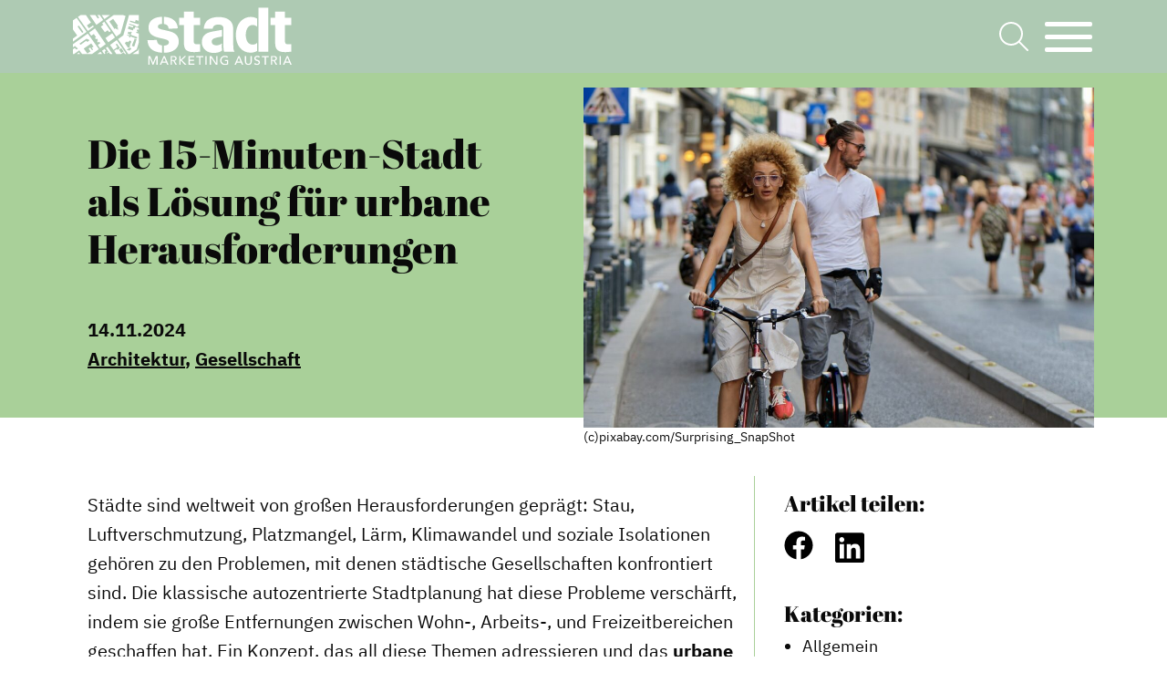

--- FILE ---
content_type: text/css
request_url: https://www.stadtmarketing.eu/wp-content/cache/autoptimize/css/autoptimize_06fff74a078c1e78f59db47985fb1db6.css
body_size: 12974
content:
@font-face{font-family:'Abril Fatface';src:url(//www.stadtmarketing.eu/wp-content/themes/typo-canvas-child/assets/fonts/AbrilFatface-Regular.eot);src:local('Abril Fatface'),local('AbrilFatface-Regular'),url(//www.stadtmarketing.eu/wp-content/themes/typo-canvas-child/assets/fonts/AbrilFatface-Regular.eot?#iefix) format('embedded-opentype'),url(//www.stadtmarketing.eu/wp-content/themes/typo-canvas-child/assets/fonts/AbrilFatface-Regular.woff2) format('woff2'),url(//www.stadtmarketing.eu/wp-content/themes/typo-canvas-child/assets/fonts/AbrilFatface-Regular.woff) format('woff'),url(//www.stadtmarketing.eu/wp-content/themes/typo-canvas-child/assets/fonts/AbrilFatface-Regular.ttf) format('truetype');font-weight:400;font-style:normal;font-display:swap}@font-face{font-family:'IBM Plex Sans';src:url(//www.stadtmarketing.eu/wp-content/themes/typo-canvas-child/assets/fonts/IBMPlexSans-Regular.eot);src:local('IBM Plex Sans Regular'),local('IBMPlexSans-Regular'),url(//www.stadtmarketing.eu/wp-content/themes/typo-canvas-child/assets/fonts/IBMPlexSans-Regular.eot?#iefix) format('embedded-opentype'),url(//www.stadtmarketing.eu/wp-content/themes/typo-canvas-child/assets/fonts/IBMPlexSans-Regular.woff2) format('woff2'),url(//www.stadtmarketing.eu/wp-content/themes/typo-canvas-child/assets/fonts/IBMPlexSans-Regular.woff) format('woff'),url(//www.stadtmarketing.eu/wp-content/themes/typo-canvas-child/assets/fonts/IBMPlexSans-Regular.ttf) format('truetype');font-weight:400;font-style:normal;font-display:swap}@font-face{font-family:'IBM Plex Sans';src:url(//www.stadtmarketing.eu/wp-content/themes/typo-canvas-child/assets/fonts/IBMPlexSans-Bold.eot);src:local('IBM Plex Sans Bold'),local('IBMPlexSans-Bold'),url(//www.stadtmarketing.eu/wp-content/themes/typo-canvas-child/assets/fonts/IBMPlexSans-Bold.eot?#iefix) format('embedded-opentype'),url(//www.stadtmarketing.eu/wp-content/themes/typo-canvas-child/assets/fonts/IBMPlexSans-Bold.woff2) format('woff2'),url(//www.stadtmarketing.eu/wp-content/themes/typo-canvas-child/assets/fonts/IBMPlexSans-Bold.woff) format('woff'),url(//www.stadtmarketing.eu/wp-content/themes/typo-canvas-child/assets/fonts/IBMPlexSans-Bold.ttf) format('truetype');font-weight:700;font-style:normal;font-display:swap}
@font-face{font-family:'TypoFontAwesomeSolid';src:url(//www.stadtmarketing.eu/wp-content/themes/typo-canvas/core/TypoModules/TypoFontAwesome/assets/../fonts/typo-fa-solid.woff2) format('woff2'),url(//www.stadtmarketing.eu/wp-content/themes/typo-canvas/core/TypoModules/TypoFontAwesome/assets/../fonts/typo-fa-solid.woff) format('woff'),url(//www.stadtmarketing.eu/wp-content/themes/typo-canvas/core/TypoModules/TypoFontAwesome/assets/../fonts/typo-fa-solid.ttf) format('truetype');font-weight:400;font-style:normal;font-display:swap}.typo_icon.tfa-solid:before{font-family:'TypoFontAwesomeSolid';font-style:normal}
.typo_icon{position:relative}body .wrapper .typo_icon{background:0 0}.tfa-mail:before{content:'m'}.tfa-phone:before{content:'p'}.tfa-anfahrt:before{content:'a'}.tfa-facebook:before{content:'f'}.tfa-instagram:before{content:'i'}.tfa-linkedin:before{content:'l'}.tfa-twitter:before{content:'t'}.tfa-wordpress:before{content:'w'}.tfa-youtube:before{content:'Y'}.tfa-xing:before{content:'x'}.tfa-arrow-left-long:before{content:'q'}.tfa-arrow-right-long:before{content:'r'}
i:not(.typo_icon){width:1em;height:1em;background-size:contain;background-repeat:no-repeat;background-position:50% 50%;display:inline-block}
.wrapper .fa-file-zip,[class*=fa-file-zip]{background-image:url(//www.stadtmarketing.eu/wp-content/themes/typo-canvas-child/assets/fontawesome/file-zip.svg)}.wrapper .fa-magnifying-glass,[class*=fa-magnifying-glass]{background-image:url(//www.stadtmarketing.eu/wp-content/themes/typo-canvas-child/assets/fontawesome/magnifying-glass.svg)}.wrapper .fa-newspaper,[class*=fa-newspaper]{background-image:url(//www.stadtmarketing.eu/wp-content/themes/typo-canvas-child/assets/fontawesome/newspaper.svg)}
.wpcf7 .screen-reader-response{position:absolute;overflow:hidden;clip:rect(1px,1px,1px,1px);clip-path:inset(50%);height:1px;width:1px;margin:-1px;padding:0;border:0;word-wrap:normal !important}.wpcf7 .hidden-fields-container{display:none}.wpcf7 form .wpcf7-response-output{margin:2em .5em 1em;padding:.2em 1em;border:2px solid #00a0d2}.wpcf7 form.init .wpcf7-response-output,.wpcf7 form.resetting .wpcf7-response-output,.wpcf7 form.submitting .wpcf7-response-output{display:none}.wpcf7 form.sent .wpcf7-response-output{border-color:#46b450}.wpcf7 form.failed .wpcf7-response-output,.wpcf7 form.aborted .wpcf7-response-output{border-color:#dc3232}.wpcf7 form.spam .wpcf7-response-output{border-color:#f56e28}.wpcf7 form.invalid .wpcf7-response-output,.wpcf7 form.unaccepted .wpcf7-response-output,.wpcf7 form.payment-required .wpcf7-response-output{border-color:#ffb900}.wpcf7-form-control-wrap{position:relative}.wpcf7-not-valid-tip{color:#dc3232;font-size:1em;font-weight:400;display:block}.use-floating-validation-tip .wpcf7-not-valid-tip{position:relative;top:-2ex;left:1em;z-index:100;border:1px solid #dc3232;background:#fff;padding:.2em .8em;width:24em}.wpcf7-list-item{display:inline-block;margin:0 0 0 1em}.wpcf7-list-item-label:before,.wpcf7-list-item-label:after{content:" "}.wpcf7-spinner{visibility:hidden;display:inline-block;background-color:#23282d;opacity:.75;width:24px;height:24px;border:none;border-radius:100%;padding:0;margin:0 24px;position:relative}form.submitting .wpcf7-spinner{visibility:visible}.wpcf7-spinner:before{content:'';position:absolute;background-color:#fbfbfc;top:4px;left:4px;width:6px;height:6px;border:none;border-radius:100%;transform-origin:8px 8px;animation-name:spin;animation-duration:1s;animation-timing-function:linear;animation-iteration-count:infinite}@media (prefers-reduced-motion:reduce){.wpcf7-spinner:before{animation-name:blink;animation-duration:2s}}@keyframes spin{from{transform:rotate(0deg)}to{transform:rotate(360deg)}}@keyframes blink{from{opacity:0}50%{opacity:1}to{opacity:0}}.wpcf7 [inert]{opacity:.5}.wpcf7 input[type=file]{cursor:pointer}.wpcf7 input[type=file]:disabled{cursor:default}.wpcf7 .wpcf7-submit:disabled{cursor:not-allowed}.wpcf7 input[type=url],.wpcf7 input[type=email],.wpcf7 input[type=tel]{direction:ltr}.wpcf7-reflection>output{display:list-item;list-style:none}.wpcf7-reflection>output[hidden]{display:none}
.slick-slider{position:relative;display:block;box-sizing:border-box;-webkit-touch-callout:none;-webkit-user-select:none;-khtml-user-select:none;-moz-user-select:none;-ms-user-select:none;user-select:none;-ms-touch-action:pan-y;touch-action:pan-y;-webkit-tap-highlight-color:transparent}.slick-list{position:relative;overflow:hidden;display:block;margin:0;padding:0}.slick-list:focus{outline:none}.slick-list.dragging{cursor:pointer}.slick-slider .slick-track,.slick-slider .slick-list{-webkit-transform:translate3d(0,0,0);-moz-transform:translate3d(0,0,0);-ms-transform:translate3d(0,0,0);-o-transform:translate3d(0,0,0);transform:translate3d(0,0,0)}.slick-track{position:relative;left:0;top:0;display:block;margin-left:auto;margin-right:auto}.slick-track:before,.slick-track:after{content:"";display:table}.slick-track:after{clear:both}.slick-loading .slick-track{visibility:hidden}.slick-slide{float:left;height:100%;min-height:1px;display:none}[dir=rtl] .slick-slide{float:right}.slick-slide img{display:block}.slick-slide.slick-loading img{display:none}.slick-slide.dragging img{pointer-events:none}.slick-initialized .slick-slide{display:block}.slick-loading .slick-slide{visibility:hidden}.slick-vertical .slick-slide{display:block;height:auto;border:1px solid transparent}.slick-arrow.slick-hidden{display:none}
.row.grid,.grid{display:block}.row.grid>.item{width:100%}.grid>.columns{width:100%;-webkit-box-flex:none;-webkit-flex:none;-ms-flex:none;flex:none;max-width:none}.grid>.columns.sizer{width:8.33333%}.grid>.columns.small-1{width:8.33333%}.grid>.columns.small-2{width:16.66667%}.grid>.columns.small-3{width:25%}.grid>.columns.small-4{width:33.33333%}.grid>.columns.small-5{width:41.66667%}.grid>.columns.small-6{width:50%}.grid>.columns.small-7{width:58.33333%}.grid>.columns.small-8{width:66.66667%}.grid>.columns.small-9{width:75%}.grid>.columns.small-10{width:83.33333%}.grid>.columns.small-11{width:91.66667%}.grid>.columns.small-12{width:100%}@media screen and (min-width:40em){.grid>.columns.sizer{width:8.33333%}.grid>.columns.medium-1{width:8.33333%}.grid>.columns.medium-2{width:16.66667%}.grid>.columns.medium-3{width:25%}.grid>.columns.medium-4{width:33.33333%}.grid>.columns.medium-5{width:41.66667%}.grid>.columns.medium-6{width:50%}.grid>.columns.medium-7{width:58.33333%}.grid>.columns.medium-8{width:66.66667%}.grid>.columns.medium-9{width:75%}.grid>.columns.medium-10{width:83.33333%}.grid>.columns.medium-11{width:91.66667%}.grid>.columns.medium-12{width:100%}}@media screen and (min-width:64em){.grid>.columns.sizer{width:8.33333%}.grid>.columns.large-1{width:8.33333%}.grid>.columns.large-2{width:16.66667%}.grid>.columns.large-3{width:25%}.grid>.columns.large-4{width:33.33333%}.grid>.columns.large-5{width:41.66667%}.grid>.columns.large-6{width:50%}.grid>.columns.large-7{width:58.33333%}.grid>.columns.large-8{width:66.66667%}.grid>.columns.large-9{width:75%}.grid>.columns.large-10{width:83.33333%}.grid>.columns.large-11{width:91.66667%}.grid>.columns.large-12{width:100%}}.grid .sizer{padding:0;height:0}
.typo_lightbox_wrapper{position:fixed;top:0;left:0;right:0;bottom:0;width:100%;height:100%;z-index:9999;background-color:rgba(255,255,255,.95)}.typo_lightbox_wrapper .typo_lightbox_slider{position:absolute;top:0;left:0;right:0;bottom:0;width:100%;height:100%}.lightbox_item.loading{opacity:0}.lightbox_item{opacity:1;position:relative;-webkit-transition:opacity .5s ease;-moz-transition:opacity .5s ease;-ms-transition:opacity .5s ease;-o-transition:opacity .5s ease;transition:opacity .5s ease}.typo_lightbox_wrapper .lightbox_item>img{position:absolute;top:10%;left:10%;right:10%;bottom:10%;width:80%;height:80%;object-fit:contain;object-position:50% 50%;max-width:none}.lightbox_iframe_wrapper{position:absolute;top:10%;left:10%;right:10%;bottom:10%;width:80%;height:80%;display:-webkit-box;display:-webkit-flex;display:-ms-flexbox;display:flex;-webkit-box-orient:horizontal;-webkit-box-direction:normal;-webkit-flex-flow:row wrap;-ms-flex-flow:row wrap;flex-flow:row wrap;-webkit-box-align:center;-webkit-align-items:center;-ms-flex-align:center;align-items:center}.lightbox_iframe_wrapper>*{-webkit-box-flex:0;-webkit-flex:0 0 100%;-ms-flex:0 0 100%;flex:0 0 100%;max-width:100%}.typo_lightbox_wrapper .close_wrapper{position:absolute;top:1rem;right:1rem}.typo_lightbox_wrapper .close_wrapper .close{display:block;width:2rem;height:2rem;position:relative;cursor:pointer}.typo_lightbox_wrapper .close_wrapper .close:after,.typo_lightbox_wrapper .close_wrapper .close:before{content:'';position:absolute;top:50%;left:50%;background-color:currentColor;width:2rem;height:.125rem;-webkit-transform:translate(-50%,-50%) rotate(45deg);-moz-transform:translate(-50%,-50%) rotate(45deg);-ms-transform:translate(-50%,-50%) rotate(45deg);-o-transform:translate(-50%,-50%) rotate(45deg);transform:translate(-50%,-50%) rotate(45deg)}.typo_lightbox_wrapper .close_wrapper .close:before{-webkit-transform:translate(-50%,-50%) rotate(-45deg);-moz-transform:translate(-50%,-50%) rotate(-45deg);-ms-transform:translate(-50%,-50%) rotate(-45deg);-o-transform:translate(-50%,-50%) rotate(-45deg);transform:translate(-50%,-50%) rotate(-45deg)}
.column,.columns{padding:1rem;-webkit-box-flex:1;-webkit-flex:1 1 0px;-ms-flex:1 1 0px;flex:1 1 0px;min-width:0}.small-1{-webkit-box-flex:0;-webkit-flex:0 0 8.33333%;-ms-flex:0 0 8.33333%;flex:0 0 8.33333%;max-width:8.33333%}.small-2{-webkit-box-flex:0;-webkit-flex:0 0 16.66667%;-ms-flex:0 0 16.66667%;flex:0 0 16.66667%;max-width:16.66667%}.small-3{-webkit-box-flex:0;-webkit-flex:0 0 25%;-ms-flex:0 0 25%;flex:0 0 25%;max-width:25%}.small-4{-webkit-box-flex:0;-webkit-flex:0 0 33.33333%;-ms-flex:0 0 33.33333%;flex:0 0 33.33333%;max-width:33.33333%}.small-5{-webkit-box-flex:0;-webkit-flex:0 0 41.66667%;-ms-flex:0 0 41.66667%;flex:0 0 41.66667%;max-width:41.66667%}.small-6{-webkit-box-flex:0;-webkit-flex:0 0 50%;-ms-flex:0 0 50%;flex:0 0 50%;max-width:50%}.small-7{-webkit-box-flex:0;-webkit-flex:0 0 58.33333%;-ms-flex:0 0 58.33333%;flex:0 0 58.33333%;max-width:58.33333%}.small-8{-webkit-box-flex:0;-webkit-flex:0 0 66.66667%;-ms-flex:0 0 66.66667%;flex:0 0 66.66667%;max-width:66.66667%}.small-9{-webkit-box-flex:0;-webkit-flex:0 0 75%;-ms-flex:0 0 75%;flex:0 0 75%;max-width:75%}.small-10{-webkit-box-flex:0;-webkit-flex:0 0 83.33333%;-ms-flex:0 0 83.33333%;flex:0 0 83.33333%;max-width:83.33333%}.small-11{-webkit-box-flex:0;-webkit-flex:0 0 91.66667%;-ms-flex:0 0 91.66667%;flex:0 0 91.66667%;max-width:91.66667%}.small-12{-webkit-box-flex:0;-webkit-flex:0 0 100%;-ms-flex:0 0 100%;flex:0 0 100%;max-width:100%}.shrink{-webkit-box-flex:0;-webkit-flex:0 0 auto;-ms-flex:0 0 auto;flex:0 0 auto;max-width:100%}.small-offset-0{margin-left:0}.small-offset-1{margin-left:8.33333%}.small-offset-2{margin-left:16.66667%}.small-offset-3{margin-left:25%}.small-offset-4{margin-left:33.33333%}.small-offset-5{margin-left:41.66667%}.small-offset-6{margin-left:50%}.small-offset-7{margin-left:58.33333%}.small-offset-8{margin-left:66.66667%}.small-offset-9{margin-left:75%}.small-offset-10{margin-left:83.33333%}.small-offset-11{margin-left:91.66667%}@media print,screen and (min-width:40em){.medium-1{-webkit-box-flex:0;-webkit-flex:0 0 8.33333%;-ms-flex:0 0 8.33333%;flex:0 0 8.33333%;max-width:8.33333%}.medium-2{-webkit-box-flex:0;-webkit-flex:0 0 16.66667%;-ms-flex:0 0 16.66667%;flex:0 0 16.66667%;max-width:16.66667%}.medium-3{-webkit-box-flex:0;-webkit-flex:0 0 25%;-ms-flex:0 0 25%;flex:0 0 25%;max-width:25%}.medium-4{-webkit-box-flex:0;-webkit-flex:0 0 33.33333%;-ms-flex:0 0 33.33333%;flex:0 0 33.33333%;max-width:33.33333%}.medium-5{-webkit-box-flex:0;-webkit-flex:0 0 41.66667%;-ms-flex:0 0 41.66667%;flex:0 0 41.66667%;max-width:41.66667%}.medium-6{-webkit-box-flex:0;-webkit-flex:0 0 50%;-ms-flex:0 0 50%;flex:0 0 50%;max-width:50%}.medium-7{-webkit-box-flex:0;-webkit-flex:0 0 58.33333%;-ms-flex:0 0 58.33333%;flex:0 0 58.33333%;max-width:58.33333%}.medium-8{-webkit-box-flex:0;-webkit-flex:0 0 66.66667%;-ms-flex:0 0 66.66667%;flex:0 0 66.66667%;max-width:66.66667%}.medium-9{-webkit-box-flex:0;-webkit-flex:0 0 75%;-ms-flex:0 0 75%;flex:0 0 75%;max-width:75%}.medium-10{-webkit-box-flex:0;-webkit-flex:0 0 83.33333%;-ms-flex:0 0 83.33333%;flex:0 0 83.33333%;max-width:83.33333%}.medium-11{-webkit-box-flex:0;-webkit-flex:0 0 91.66667%;-ms-flex:0 0 91.66667%;flex:0 0 91.66667%;max-width:91.66667%}.medium-12{-webkit-box-flex:0;-webkit-flex:0 0 100%;-ms-flex:0 0 100%;flex:0 0 100%;max-width:100%}.medium-shrink{-webkit-box-flex:0;-webkit-flex:0 0 auto;-ms-flex:0 0 auto;flex:0 0 auto;max-width:100%}.medium-expand{-webkit-box-flex:1;-webkit-flex:1 1 0px;-ms-flex:1 1 0px;flex:1 1 0px}.medium-offset-0{margin-left:0}.medium-offset-1{margin-left:8.33333%}.medium-offset-2{margin-left:16.66667%}.medium-offset-3{margin-left:25%}.medium-offset-4{margin-left:33.33333%}.medium-offset-5{margin-left:41.66667%}.medium-offset-6{margin-left:50%}.medium-offset-7{margin-left:58.33333%}.medium-offset-8{margin-left:66.66667%}.medium-offset-9{margin-left:75%}.medium-offset-10{margin-left:83.33333%}.medium-offset-11{margin-left:91.66667%}}@media print,screen and (min-width:64em){.large-1{-webkit-box-flex:0;-webkit-flex:0 0 8.33333%;-ms-flex:0 0 8.33333%;flex:0 0 8.33333%;max-width:8.33333%}.large-2{-webkit-box-flex:0;-webkit-flex:0 0 16.66667%;-ms-flex:0 0 16.66667%;flex:0 0 16.66667%;max-width:16.66667%}.large-3{-webkit-box-flex:0;-webkit-flex:0 0 25%;-ms-flex:0 0 25%;flex:0 0 25%;max-width:25%}.large-4{-webkit-box-flex:0;-webkit-flex:0 0 33.33333%;-ms-flex:0 0 33.33333%;flex:0 0 33.33333%;max-width:33.33333%}.large-5{-webkit-box-flex:0;-webkit-flex:0 0 41.66667%;-ms-flex:0 0 41.66667%;flex:0 0 41.66667%;max-width:41.66667%}.large-6{-webkit-box-flex:0;-webkit-flex:0 0 50%;-ms-flex:0 0 50%;flex:0 0 50%;max-width:50%}.large-7{-webkit-box-flex:0;-webkit-flex:0 0 58.33333%;-ms-flex:0 0 58.33333%;flex:0 0 58.33333%;max-width:58.33333%}.large-8{-webkit-box-flex:0;-webkit-flex:0 0 66.66667%;-ms-flex:0 0 66.66667%;flex:0 0 66.66667%;max-width:66.66667%}.large-9{-webkit-box-flex:0;-webkit-flex:0 0 75%;-ms-flex:0 0 75%;flex:0 0 75%;max-width:75%}.large-10{-webkit-box-flex:0;-webkit-flex:0 0 83.33333%;-ms-flex:0 0 83.33333%;flex:0 0 83.33333%;max-width:83.33333%}.large-11{-webkit-box-flex:0;-webkit-flex:0 0 91.66667%;-ms-flex:0 0 91.66667%;flex:0 0 91.66667%;max-width:91.66667%}.large-12{-webkit-box-flex:0;-webkit-flex:0 0 100%;-ms-flex:0 0 100%;flex:0 0 100%;max-width:100%}.large-shrink{-webkit-box-flex:0;-webkit-flex:0 0 auto;-ms-flex:0 0 auto;flex:0 0 auto;max-width:100%}.large-expand{-webkit-box-flex:1;-webkit-flex:1 1 0px;-ms-flex:1 1 0px;flex:1 1 0px}.large-offset-0{margin-left:0}.large-offset-1{margin-left:8.33333%}.large-offset-2{margin-left:16.66667%}.large-offset-3{margin-left:25%}.large-offset-4{margin-left:33.33333%}.large-offset-5{margin-left:41.66667%}.large-offset-6{margin-left:50%}.large-offset-7{margin-left:58.33333%}.large-offset-8{margin-left:66.66667%}.large-offset-9{margin-left:75%}.large-offset-10{margin-left:83.33333%}.large-offset-11{margin-left:91.66667%}}@media print,screen and (min-width:75em){.xlarge-1{-webkit-box-flex:0;-webkit-flex:0 0 8.33333%;-ms-flex:0 0 8.33333%;flex:0 0 8.33333%;max-width:8.33333%}.xlarge-2{-webkit-box-flex:0;-webkit-flex:0 0 16.66667%;-ms-flex:0 0 16.66667%;flex:0 0 16.66667%;max-width:16.66667%}.xlarge-3{-webkit-box-flex:0;-webkit-flex:0 0 25%;-ms-flex:0 0 25%;flex:0 0 25%;max-width:25%}.xlarge-4{-webkit-box-flex:0;-webkit-flex:0 0 33.33333%;-ms-flex:0 0 33.33333%;flex:0 0 33.33333%;max-width:33.33333%}.xlarge-5{-webkit-box-flex:0;-webkit-flex:0 0 41.66667%;-ms-flex:0 0 41.66667%;flex:0 0 41.66667%;max-width:41.66667%}.xlarge-6{-webkit-box-flex:0;-webkit-flex:0 0 50%;-ms-flex:0 0 50%;flex:0 0 50%;max-width:50%}.xlarge-7{-webkit-box-flex:0;-webkit-flex:0 0 58.33333%;-ms-flex:0 0 58.33333%;flex:0 0 58.33333%;max-width:58.33333%}.xlarge-8{-webkit-box-flex:0;-webkit-flex:0 0 66.66667%;-ms-flex:0 0 66.66667%;flex:0 0 66.66667%;max-width:66.66667%}.xlarge-9{-webkit-box-flex:0;-webkit-flex:0 0 75%;-ms-flex:0 0 75%;flex:0 0 75%;max-width:75%}.xlarge-10{-webkit-box-flex:0;-webkit-flex:0 0 83.33333%;-ms-flex:0 0 83.33333%;flex:0 0 83.33333%;max-width:83.33333%}.xlarge-11{-webkit-box-flex:0;-webkit-flex:0 0 91.66667%;-ms-flex:0 0 91.66667%;flex:0 0 91.66667%;max-width:91.66667%}.xlarge-12{-webkit-box-flex:0;-webkit-flex:0 0 100%;-ms-flex:0 0 100%;flex:0 0 100%;max-width:100%}.xlarge-shrink{-webkit-box-flex:0;-webkit-flex:0 0 auto;-ms-flex:0 0 auto;flex:0 0 auto;max-width:100%}.xlarge-expand{-webkit-box-flex:1;-webkit-flex:1 1 0px;-ms-flex:1 1 0px;flex:1 1 0px}.xlarge-offset-0{margin-left:0}.xlarge-offset-1{margin-left:8.33333%}.xlarge-offset-2{margin-left:16.66667%}.xlarge-offset-3{margin-left:25%}.xlarge-offset-4{margin-left:33.33333%}.xlarge-offset-5{margin-left:41.66667%}.xlarge-offset-6{margin-left:50%}.xlarge-offset-7{margin-left:58.33333%}.xlarge-offset-8{margin-left:66.66667%}.xlarge-offset-9{margin-left:75%}.xlarge-offset-10{margin-left:83.33333%}.xlarge-offset-11{margin-left:91.66667%}}@media print,screen and (min-width:90em){.xxlarge-1{-webkit-box-flex:0;-webkit-flex:0 0 8.33333%;-ms-flex:0 0 8.33333%;flex:0 0 8.33333%;max-width:8.33333%}.xxlarge-2{-webkit-box-flex:0;-webkit-flex:0 0 16.66667%;-ms-flex:0 0 16.66667%;flex:0 0 16.66667%;max-width:16.66667%}.xxlarge-3{-webkit-box-flex:0;-webkit-flex:0 0 25%;-ms-flex:0 0 25%;flex:0 0 25%;max-width:25%}.xxlarge-4{-webkit-box-flex:0;-webkit-flex:0 0 33.33333%;-ms-flex:0 0 33.33333%;flex:0 0 33.33333%;max-width:33.33333%}.xxlarge-5{-webkit-box-flex:0;-webkit-flex:0 0 41.66667%;-ms-flex:0 0 41.66667%;flex:0 0 41.66667%;max-width:41.66667%}.xxlarge-6{-webkit-box-flex:0;-webkit-flex:0 0 50%;-ms-flex:0 0 50%;flex:0 0 50%;max-width:50%}.xxlarge-7{-webkit-box-flex:0;-webkit-flex:0 0 58.33333%;-ms-flex:0 0 58.33333%;flex:0 0 58.33333%;max-width:58.33333%}.xxlarge-8{-webkit-box-flex:0;-webkit-flex:0 0 66.66667%;-ms-flex:0 0 66.66667%;flex:0 0 66.66667%;max-width:66.66667%}.xxlarge-9{-webkit-box-flex:0;-webkit-flex:0 0 75%;-ms-flex:0 0 75%;flex:0 0 75%;max-width:75%}.xxlarge-10{-webkit-box-flex:0;-webkit-flex:0 0 83.33333%;-ms-flex:0 0 83.33333%;flex:0 0 83.33333%;max-width:83.33333%}.xxlarge-11{-webkit-box-flex:0;-webkit-flex:0 0 91.66667%;-ms-flex:0 0 91.66667%;flex:0 0 91.66667%;max-width:91.66667%}.xxlarge-12{-webkit-box-flex:0;-webkit-flex:0 0 100%;-ms-flex:0 0 100%;flex:0 0 100%;max-width:100%}.xxlarge-shrink{-webkit-box-flex:0;-webkit-flex:0 0 auto;-ms-flex:0 0 auto;flex:0 0 auto;max-width:100%}.xxlarge-expand{-webkit-box-flex:1;-webkit-flex:1 1 0px;-ms-flex:1 1 0px;flex:1 1 0px}.xxlarge-offset-0{margin-left:0}.xxlarge-offset-1{margin-left:8.33333%}.xxlarge-offset-2{margin-left:16.66667%}.xxlarge-offset-3{margin-left:25%}.xxlarge-offset-4{margin-left:33.33333%}.xxlarge-offset-5{margin-left:41.66667%}.xxlarge-offset-6{margin-left:50%}.xxlarge-offset-7{margin-left:58.33333%}.xxlarge-offset-8{margin-left:66.66667%}.xxlarge-offset-9{margin-left:75%}.xxlarge-offset-10{margin-left:83.33333%}.xxlarge-offset-11{margin-left:91.66667%}}.small-order-1{-webkit-box-ordinal-group:2;-webkit-order:1;-ms-flex-order:1;order:1}.small-order-2{-webkit-box-ordinal-group:3;-webkit-order:2;-ms-flex-order:2;order:2}.small-order-3{-webkit-box-ordinal-group:4;-webkit-order:3;-ms-flex-order:3;order:3}.small-order-4{-webkit-box-ordinal-group:5;-webkit-order:4;-ms-flex-order:4;order:4}.small-order-5{-webkit-box-ordinal-group:6;-webkit-order:5;-ms-flex-order:5;order:5}.small-order-6{-webkit-box-ordinal-group:7;-webkit-order:6;-ms-flex-order:6;order:6}@media print,screen and (min-width:40em){.medium-order-1{-webkit-box-ordinal-group:2;-webkit-order:1;-ms-flex-order:1;order:1}.medium-order-2{-webkit-box-ordinal-group:3;-webkit-order:2;-ms-flex-order:2;order:2}.medium-order-3{-webkit-box-ordinal-group:4;-webkit-order:3;-ms-flex-order:3;order:3}.medium-order-4{-webkit-box-ordinal-group:5;-webkit-order:4;-ms-flex-order:4;order:4}.medium-order-5{-webkit-box-ordinal-group:6;-webkit-order:5;-ms-flex-order:5;order:5}.medium-order-6{-webkit-box-ordinal-group:7;-webkit-order:6;-ms-flex-order:6;order:6}}@media print,screen and (min-width:64em){.large-order-1{-webkit-box-ordinal-group:2;-webkit-order:1;-ms-flex-order:1;order:1}.large-order-2{-webkit-box-ordinal-group:3;-webkit-order:2;-ms-flex-order:2;order:2}.large-order-3{-webkit-box-ordinal-group:4;-webkit-order:3;-ms-flex-order:3;order:3}.large-order-4{-webkit-box-ordinal-group:5;-webkit-order:4;-ms-flex-order:4;order:4}.large-order-5{-webkit-box-ordinal-group:6;-webkit-order:5;-ms-flex-order:5;order:5}.large-order-6{-webkit-box-ordinal-group:7;-webkit-order:6;-ms-flex-order:6;order:6}}@media print,screen and (min-width:75em){.xlarge-order-1{-webkit-box-ordinal-group:2;-webkit-order:1;-ms-flex-order:1;order:1}.xlarge-order-2{-webkit-box-ordinal-group:3;-webkit-order:2;-ms-flex-order:2;order:2}.xlarge-order-3{-webkit-box-ordinal-group:4;-webkit-order:3;-ms-flex-order:3;order:3}.xlarge-order-4{-webkit-box-ordinal-group:5;-webkit-order:4;-ms-flex-order:4;order:4}.xlarge-order-5{-webkit-box-ordinal-group:6;-webkit-order:5;-ms-flex-order:5;order:5}.xlarge-order-6{-webkit-box-ordinal-group:7;-webkit-order:6;-ms-flex-order:6;order:6}}@media print,screen and (min-width:90em){.xxlarge-order-1{-webkit-box-ordinal-group:2;-webkit-order:1;-ms-flex-order:1;order:1}.xxlarge-order-2{-webkit-box-ordinal-group:3;-webkit-order:2;-ms-flex-order:2;order:2}.xxlarge-order-3{-webkit-box-ordinal-group:4;-webkit-order:3;-ms-flex-order:3;order:3}.xxlarge-order-4{-webkit-box-ordinal-group:5;-webkit-order:4;-ms-flex-order:4;order:4}.xxlarge-order-5{-webkit-box-ordinal-group:6;-webkit-order:5;-ms-flex-order:5;order:5}.xxlarge-order-6{-webkit-box-ordinal-group:7;-webkit-order:6;-ms-flex-order:6;order:6}}.align-self-top{-webkit-align-self:flex-start;-ms-flex-item-align:start;align-self:flex-start}.align-self-bottom{-webkit-align-self:flex-end;-ms-flex-item-align:end;align-self:flex-end}.align-self-middle{-webkit-align-self:center;-ms-flex-item-align:center;align-self:center}.align-self-stretch{-webkit-align-self:stretch;-ms-flex-item-align:stretch;align-self:stretch}@media print,screen and (min-width:40em){.medium-align-self-top{-webkit-align-self:flex-start;-ms-flex-item-align:start;align-self:flex-start}.medium-align-self-bottom{-webkit-align-self:flex-end;-ms-flex-item-align:end;align-self:flex-end}.medium-align-self-middle{-webkit-align-self:center;-ms-flex-item-align:center;align-self:center}.medium-align-self-stretch{-webkit-align-self:stretch;-ms-flex-item-align:stretch;align-self:stretch}}@media print,screen and (min-width:64em){.large-align-self-top{-webkit-align-self:flex-start;-ms-flex-item-align:start;align-self:flex-start}.large-align-self-bottom{-webkit-align-self:flex-end;-ms-flex-item-align:end;align-self:flex-end}.large-align-self-middle{-webkit-align-self:center;-ms-flex-item-align:center;align-self:center}.large-align-self-stretch{-webkit-align-self:stretch;-ms-flex-item-align:stretch;align-self:stretch}}@media print,screen and (min-width:75em){.xlarge-align-self-top{-webkit-align-self:flex-start;-ms-flex-item-align:start;align-self:flex-start}.xlarge-align-self-bottom{-webkit-align-self:flex-end;-ms-flex-item-align:end;align-self:flex-end}.xlarge-align-self-middle{-webkit-align-self:center;-ms-flex-item-align:center;align-self:center}.xlarge-align-self-stretch{-webkit-align-self:stretch;-ms-flex-item-align:stretch;align-self:stretch}}@media print,screen and (min-width:90em){.xxlarge-align-self-top{-webkit-align-self:flex-start;-ms-flex-item-align:start;align-self:flex-start}.xxlarge-align-self-bottom{-webkit-align-self:flex-end;-ms-flex-item-align:end;align-self:flex-end}.xxlarge-align-self-middle{-webkit-align-self:center;-ms-flex-item-align:center;align-self:center}.xxlarge-align-self-stretch{-webkit-align-self:stretch;-ms-flex-item-align:stretch;align-self:stretch}}
.row{max-width:62.5rem;margin-right:auto;margin-left:auto;display:-webkit-box;display:-webkit-flex;display:-ms-flexbox;display:flex;-webkit-box-orient:horizontal;-webkit-box-direction:normal;-webkit-flex-flow:row wrap;-ms-flex-flow:row wrap;flex-flow:row wrap}.row .row{margin:-1rem}.row .row.columns{margin:0;padding:0}.row.expanded{max-width:none}.row.expanded .row{max-width:none}.small-up-1>.columns{-webkit-box-flex:0;-webkit-flex:0 0 100%;-ms-flex:0 0 100%;flex:0 0 100%;max-width:100%}.small-up-2>.columns{-webkit-box-flex:0;-webkit-flex:0 0 50%;-ms-flex:0 0 50%;flex:0 0 50%;max-width:50%}.small-up-3>.columns{-webkit-box-flex:0;-webkit-flex:0 0 33.33333%;-ms-flex:0 0 33.33333%;flex:0 0 33.33333%;max-width:33.33333%}.small-up-4>.columns{-webkit-box-flex:0;-webkit-flex:0 0 25%;-ms-flex:0 0 25%;flex:0 0 25%;max-width:25%}.small-up-5>.columns{-webkit-box-flex:0;-webkit-flex:0 0 20%;-ms-flex:0 0 20%;flex:0 0 20%;max-width:20%}.small-up-6>.columns{-webkit-box-flex:0;-webkit-flex:0 0 16.66667%;-ms-flex:0 0 16.66667%;flex:0 0 16.66667%;max-width:16.66667%}.small-up-7>.columns{-webkit-box-flex:0;-webkit-flex:0 0 14.28571%;-ms-flex:0 0 14.28571%;flex:0 0 14.28571%;max-width:14.28571%}.small-up-8>.columns{-webkit-box-flex:0;-webkit-flex:0 0 12.5%;-ms-flex:0 0 12.5%;flex:0 0 12.5%;max-width:12.5%}@media print,screen and (min-width:40em){.medium-up-1>.columns{-webkit-box-flex:0;-webkit-flex:0 0 100%;-ms-flex:0 0 100%;flex:0 0 100%;max-width:100%}.medium-up-2>.columns{-webkit-box-flex:0;-webkit-flex:0 0 50%;-ms-flex:0 0 50%;flex:0 0 50%;max-width:50%}.medium-up-3>.columns{-webkit-box-flex:0;-webkit-flex:0 0 33.33333%;-ms-flex:0 0 33.33333%;flex:0 0 33.33333%;max-width:33.33333%}.medium-up-4>.columns{-webkit-box-flex:0;-webkit-flex:0 0 25%;-ms-flex:0 0 25%;flex:0 0 25%;max-width:25%}.medium-up-5>.columns{-webkit-box-flex:0;-webkit-flex:0 0 20%;-ms-flex:0 0 20%;flex:0 0 20%;max-width:20%}.medium-up-6>.columns{-webkit-box-flex:0;-webkit-flex:0 0 16.66667%;-ms-flex:0 0 16.66667%;flex:0 0 16.66667%;max-width:16.66667%}.medium-up-7>.columns{-webkit-box-flex:0;-webkit-flex:0 0 14.28571%;-ms-flex:0 0 14.28571%;flex:0 0 14.28571%;max-width:14.28571%}.medium-up-8>.columns{-webkit-box-flex:0;-webkit-flex:0 0 12.5%;-ms-flex:0 0 12.5%;flex:0 0 12.5%;max-width:12.5%}}@media print,screen and (min-width:64em){.large-up-1>.columns{-webkit-box-flex:0;-webkit-flex:0 0 100%;-ms-flex:0 0 100%;flex:0 0 100%;max-width:100%}.large-up-2>.columns{-webkit-box-flex:0;-webkit-flex:0 0 50%;-ms-flex:0 0 50%;flex:0 0 50%;max-width:50%}.large-up-3>.columns{-webkit-box-flex:0;-webkit-flex:0 0 33.33333%;-ms-flex:0 0 33.33333%;flex:0 0 33.33333%;max-width:33.33333%}.large-up-4>.columns{-webkit-box-flex:0;-webkit-flex:0 0 25%;-ms-flex:0 0 25%;flex:0 0 25%;max-width:25%}.large-up-5>.columns{-webkit-box-flex:0;-webkit-flex:0 0 20%;-ms-flex:0 0 20%;flex:0 0 20%;max-width:20%}.large-up-6>.columns{-webkit-box-flex:0;-webkit-flex:0 0 16.66667%;-ms-flex:0 0 16.66667%;flex:0 0 16.66667%;max-width:16.66667%}.large-up-7>.columns{-webkit-box-flex:0;-webkit-flex:0 0 14.28571%;-ms-flex:0 0 14.28571%;flex:0 0 14.28571%;max-width:14.28571%}.large-up-8>.columns{-webkit-box-flex:0;-webkit-flex:0 0 12.5%;-ms-flex:0 0 12.5%;flex:0 0 12.5%;max-width:12.5%}}@media print,screen and (min-width:75em){.xlarge-up-1>.columns{-webkit-box-flex:0;-webkit-flex:0 0 100%;-ms-flex:0 0 100%;flex:0 0 100%;max-width:100%}.xlarge-up-2>.columns{-webkit-box-flex:0;-webkit-flex:0 0 50%;-ms-flex:0 0 50%;flex:0 0 50%;max-width:50%}.xlarge-up-3>.columns{-webkit-box-flex:0;-webkit-flex:0 0 33.33333%;-ms-flex:0 0 33.33333%;flex:0 0 33.33333%;max-width:33.33333%}.xlarge-up-4>.columns{-webkit-box-flex:0;-webkit-flex:0 0 25%;-ms-flex:0 0 25%;flex:0 0 25%;max-width:25%}.xlarge-up-5>.columns{-webkit-box-flex:0;-webkit-flex:0 0 20%;-ms-flex:0 0 20%;flex:0 0 20%;max-width:20%}.xlarge-up-6>.columns{-webkit-box-flex:0;-webkit-flex:0 0 16.66667%;-ms-flex:0 0 16.66667%;flex:0 0 16.66667%;max-width:16.66667%}.xlarge-up-7>.columns{-webkit-box-flex:0;-webkit-flex:0 0 14.28571%;-ms-flex:0 0 14.28571%;flex:0 0 14.28571%;max-width:14.28571%}.xlarge-up-8>.columns{-webkit-box-flex:0;-webkit-flex:0 0 12.5%;-ms-flex:0 0 12.5%;flex:0 0 12.5%;max-width:12.5%}}@media print,screen and (min-width:90em){.xxlarge-up-1>.columns{-webkit-box-flex:0;-webkit-flex:0 0 100%;-ms-flex:0 0 100%;flex:0 0 100%;max-width:100%}.xxlarge-up-2>.columns{-webkit-box-flex:0;-webkit-flex:0 0 50%;-ms-flex:0 0 50%;flex:0 0 50%;max-width:50%}.xxlarge-up-3>.columns{-webkit-box-flex:0;-webkit-flex:0 0 33.33333%;-ms-flex:0 0 33.33333%;flex:0 0 33.33333%;max-width:33.33333%}.xxlarge-up-4>.columns{-webkit-box-flex:0;-webkit-flex:0 0 25%;-ms-flex:0 0 25%;flex:0 0 25%;max-width:25%}.xxlarge-up-5>.columns{-webkit-box-flex:0;-webkit-flex:0 0 20%;-ms-flex:0 0 20%;flex:0 0 20%;max-width:20%}.xxlarge-up-6>.columns{-webkit-box-flex:0;-webkit-flex:0 0 16.66667%;-ms-flex:0 0 16.66667%;flex:0 0 16.66667%;max-width:16.66667%}.xxlarge-up-7>.columns{-webkit-box-flex:0;-webkit-flex:0 0 14.28571%;-ms-flex:0 0 14.28571%;flex:0 0 14.28571%;max-width:14.28571%}.xxlarge-up-8>.columns{-webkit-box-flex:0;-webkit-flex:0 0 12.5%;-ms-flex:0 0 12.5%;flex:0 0 12.5%;max-width:12.5%}}.align-left{-webkit-box-pack:start;-webkit-justify-content:flex-start;-ms-flex-pack:start;justify-content:flex-start}.align-right{-webkit-box-pack:end;-webkit-justify-content:flex-end;-ms-flex-pack:end;justify-content:flex-end}.align-center{-webkit-box-pack:center;-webkit-justify-content:center;-ms-flex-pack:center;justify-content:center}.align-justify{-webkit-box-pack:justify;-webkit-justify-content:space-between;-ms-flex-pack:justify;justify-content:space-between}.align-spaced{-webkit-justify-content:space-around;-ms-flex-pack:distribute;justify-content:space-around}.align-top{-webkit-box-align:start;-webkit-align-items:flex-start;-ms-flex-align:start;align-items:flex-start}.align-bottom{-webkit-box-align:end;-webkit-align-items:flex-end;-ms-flex-align:end;align-items:flex-end}.align-middle{-webkit-box-align:center;-webkit-align-items:center;-ms-flex-align:center;align-items:center}.align-stretch{-webkit-box-align:stretch;-webkit-align-items:stretch;-ms-flex-align:stretch;align-items:stretch}@media print,screen and (min-width:40em){.medium-align-left{-webkit-box-pack:start;-webkit-justify-content:flex-start;-ms-flex-pack:start;justify-content:flex-start}.medium-align-right{-webkit-box-pack:end;-webkit-justify-content:flex-end;-ms-flex-pack:end;justify-content:flex-end}.medium-align-center{-webkit-box-pack:center;-webkit-justify-content:center;-ms-flex-pack:center;justify-content:center}.medium-align-justify{-webkit-box-pack:justify;-webkit-justify-content:space-between;-ms-flex-pack:justify;justify-content:space-between}.medium-align-spaced{-webkit-justify-content:space-around;-ms-flex-pack:distribute;justify-content:space-around}.medium-align-top{-webkit-box-align:start;-webkit-align-items:flex-start;-ms-flex-align:start;align-items:flex-start}.medium-align-bottom{-webkit-box-align:end;-webkit-align-items:flex-end;-ms-flex-align:end;align-items:flex-end}.medium-align-middle{-webkit-box-align:center;-webkit-align-items:center;-ms-flex-align:center;align-items:center}.medium-align-stretch{-webkit-box-align:stretch;-webkit-align-items:stretch;-ms-flex-align:stretch;align-items:stretch}}@media print,screen and (min-width:64em){.large-align-left{-webkit-box-pack:start;-webkit-justify-content:flex-start;-ms-flex-pack:start;justify-content:flex-start}.large-align-right{-webkit-box-pack:end;-webkit-justify-content:flex-end;-ms-flex-pack:end;justify-content:flex-end}.large-align-center{-webkit-box-pack:center;-webkit-justify-content:center;-ms-flex-pack:center;justify-content:center}.large-align-justify{-webkit-box-pack:justify;-webkit-justify-content:space-between;-ms-flex-pack:justify;justify-content:space-between}.large-align-spaced{-webkit-justify-content:space-around;-ms-flex-pack:distribute;justify-content:space-around}.large-align-top{-webkit-box-align:start;-webkit-align-items:flex-start;-ms-flex-align:start;align-items:flex-start}.large-align-bottom{-webkit-box-align:end;-webkit-align-items:flex-end;-ms-flex-align:end;align-items:flex-end}.large-align-middle{-webkit-box-align:center;-webkit-align-items:center;-ms-flex-align:center;align-items:center}.large-align-stretch{-webkit-box-align:stretch;-webkit-align-items:stretch;-ms-flex-align:stretch;align-items:stretch}}@media print,screen and (min-width:75em){.xlarge-align-left{-webkit-box-pack:start;-webkit-justify-content:flex-start;-ms-flex-pack:start;justify-content:flex-start}.xlarge-align-right{-webkit-box-pack:end;-webkit-justify-content:flex-end;-ms-flex-pack:end;justify-content:flex-end}.xlarge-align-center{-webkit-box-pack:center;-webkit-justify-content:center;-ms-flex-pack:center;justify-content:center}.xlarge-align-justify{-webkit-box-pack:justify;-webkit-justify-content:space-between;-ms-flex-pack:justify;justify-content:space-between}.xlarge-align-spaced{-webkit-justify-content:space-around;-ms-flex-pack:distribute;justify-content:space-around}.xlarge-align-top{-webkit-box-align:start;-webkit-align-items:flex-start;-ms-flex-align:start;align-items:flex-start}.xlarge-align-bottom{-webkit-box-align:end;-webkit-align-items:flex-end;-ms-flex-align:end;align-items:flex-end}.xlarge-align-middle{-webkit-box-align:center;-webkit-align-items:center;-ms-flex-align:center;align-items:center}.xlarge-align-stretch{-webkit-box-align:stretch;-webkit-align-items:stretch;-ms-flex-align:stretch;align-items:stretch}}@media print,screen and (min-width:90em){.xxlarge-align-left{-webkit-box-pack:start;-webkit-justify-content:flex-start;-ms-flex-pack:start;justify-content:flex-start}.xxlarge-align-right{-webkit-box-pack:end;-webkit-justify-content:flex-end;-ms-flex-pack:end;justify-content:flex-end}.xxlarge-align-center{-webkit-box-pack:center;-webkit-justify-content:center;-ms-flex-pack:center;justify-content:center}.xxlarge-align-justify{-webkit-box-pack:justify;-webkit-justify-content:space-between;-ms-flex-pack:justify;justify-content:space-between}.xxlarge-align-spaced{-webkit-justify-content:space-around;-ms-flex-pack:distribute;justify-content:space-around}.xxlarge-align-top{-webkit-box-align:start;-webkit-align-items:flex-start;-ms-flex-align:start;align-items:flex-start}.xxlarge-align-bottom{-webkit-box-align:end;-webkit-align-items:flex-end;-ms-flex-align:end;align-items:flex-end}.xxlarge-align-middle{-webkit-box-align:center;-webkit-align-items:center;-ms-flex-align:center;align-items:center}.xxlarge-align-stretch{-webkit-box-align:stretch;-webkit-align-items:stretch;-ms-flex-align:stretch;align-items:stretch}}
.date:before,.categories:before{font-family:"Font Awesome 5 Free";font-weight:900;margin-right:.25rem;width:1.5em;display:inline-block;text-align:center}.date:before{content:'\f073'}.categories:before{content:'\f02c'}
.button{display:inline-block;vertical-align:middle;margin:0 0 1rem;border:none;-webkit-appearance:none;line-height:1;text-align:center;cursor:pointer;-webkit-transition:all .25s ease;-moz-transition:all .25s ease;-ms-transition:all .25s ease;-o-transition:all .25s ease;transition:all .25s ease}.button.expanded{display:block;width:100%}.button.disabled,.button[disabled]{opacity:.25;cursor:not-allowed}.button-group{margin:0 -.25rem;display:-webkit-box;display:-webkit-flex;display:-ms-flexbox;display:flex;-webkit-flex-wrap:wrap;-ms-flex-wrap:wrap;flex-wrap:wrap}.button-group .button{margin:.25rem;-webkit-box-flex:0;-webkit-flex:0 0 auto;-ms-flex:0 0 auto;flex:0 0 auto}
textarea{width:100%;min-width:100%;min-height:5rem}.wpcf7-form{margin:0 -.375rem;display:-webkit-box;display:-webkit-flex;display:-ms-flexbox;display:flex;-webkit-box-orient:horizontal;-webkit-box-direction:normal;-webkit-flex-flow:row wrap;-ms-flex-flow:row wrap;flex-flow:row wrap}.wpcf7-form>*{padding:.375rem}.wpcf7-form>h3,.wpcf7-form>.wpcf7-form-control-wrap{min-width:0;max-width:100%;-webkit-box-flex:0;margin:0;-webkit-flex:0 0 100%;-ms-flex:0 0 100%;flex:0 0 100%;text-align:left}.wpcf7-form>.wpcf7-form-control-wrap+h3{padding-top:1.25rem}.wpcf7-form>.wpcf7-form-control-wrap input,.wpcf7-form>.wpcf7-form-control-wrap select,.wpcf7-form>.wpcf7-form-control-wrap textarea{margin:0;position:relative;z-index:10}.wpcf7-form .wpcf7-not-valid-tip{border-bottom-left-radius:.5rem;border-bottom-right-radius:.5rem;margin-top:-.5rem;position:relative;z-index:auto;background-color:rgba(0,0,0,.05);color:inherit;border-radius:0;font-size:.875rem;margin:0;padding:.5rem}.wpcf7 form.invalid .wpcf7-response-output,.wpcf7 form.unaccepted .wpcf7-response-output,.wpcf7 form.sent .wpcf7-response-output{border-radius:0;background-color:rgba(0,0,0,.05);border:none;padding:.5rem 1rem}.wpcf7-form>.ajax-loader{opacity:0;height:0;width:100%;visibility:hidden;pointer-events:none;padding:0;background-repeat:no-repeat;background-position:center center;background-size:contain;min-width:0;max-width:100%;-webkit-box-flex:1;-webkit-flex:0 0 100%;-ms-flex:0 0 100%;flex:0 0 100%;text-align:center}.wpcf7-form>.wpcf7-response-output{padding:.5rem;margin:0 .9375rem;border-radius:.5rem;border:none;min-width:0;max-width:100%;-webkit-box-flex:1;-webkit-flex:1 1 auto;-ms-flex:1 1 auto;flex:1 1 auto;text-align:center}.wpcf7-list-item{margin:0 1rem 0 0}.wpcf7-form-control.wpcf7-acceptance,.wpcf7-form-control.wpcf7-checkbox,.wpcf7-form-control.wpcf7-radio{margin-bottom:1rem}.wpcf7-form-control.wpcf7-acceptance label,.wpcf7-form-control.wpcf7-checkbox label,.wpcf7-form-control.wpcf7-radio label{position:relative;cursor:pointer}.wpcf7-form-control.wpcf7-acceptance label input+span,.wpcf7-form-control.wpcf7-checkbox label input+span,.wpcf7-form-control.wpcf7-radio label input+span{padding-left:1.375rem}.wpcf7-form-control.wpcf7-acceptance label input,.wpcf7-form-control.wpcf7-acceptance label input+span:before,.wpcf7-form-control.wpcf7-acceptance label input+span:after,.wpcf7-form-control.wpcf7-checkbox label input,.wpcf7-form-control.wpcf7-checkbox label input+span:before,.wpcf7-form-control.wpcf7-checkbox label input+span:after,.wpcf7-form-control.wpcf7-radio label input,.wpcf7-form-control.wpcf7-radio label input+span:before,.wpcf7-form-control.wpcf7-radio label input+span:after{position:absolute;top:.8125rem;left:.5rem;width:.875rem;height:.875rem;-webkit-transform:translate(-50%,-50%);-moz-transform:translate(-50%,-50%);-ms-transform:translate(-50%,-50%);-o-transform:translate(-50%,-50%);transform:translate(-50%,-50%)}.wpcf7-form-control.wpcf7-radio label input,.wpcf7-form-control.wpcf7-radio label input+span:before,.wpcf7-form-control.wpcf7-radio label input+span:after{border-radius:50%}.wpcf7-form-control.wpcf7-acceptance label input,.wpcf7-form-control.wpcf7-checkbox label input,.wpcf7-form-control.wpcf7-radio label input{opacity:0;visibility:visible}.wpcf7-form-control.wpcf7-acceptance label input+span:before,.wpcf7-form-control.wpcf7-checkbox label input+span:before,.wpcf7-form-control.wpcf7-radio label input+span:before{content:'';background-color:transparent;border:1px solid #8f8f9d;pointer-events:none}.wpcf7-form-control.wpcf7-acceptance label input+span:after,.wpcf7-form-control.wpcf7-checkbox label input+span:after,.wpcf7-form-control.wpcf7-radio label input+span:after{content:'';background-color:#8f8f9d;opacity:0;height:.625rem;width:.625rem;pointer-events:none;border:1px solid #8f8f9d}.wpcf7-form-control.wpcf7-acceptance label input:checked+span:after,.wpcf7-form-control.wpcf7-checkbox label input:checked+span:after,.wpcf7-form-control.wpcf7-radio label input:checked+span:after{opacity:1}.wpcf7-form>.wpcf7-form-control-wrap.typo_cf_acceptance{padding-right:0;-webkit-box-flex:0;-webkit-flex:0 0 auto;-ms-flex:0 0 auto;flex:0 0 auto;max-width:100%}.wpcf7-form .wpcf7-form-control-wrap.typo_cf_acceptance+a:before{content:' ';display:inline-block;padding-left:.3125rem}.wpcf7-acceptance .wpcf7-list-item{margin:0}
#content{position:relative}.wrapper{position:relative;padding-top:4rem}.content_section{position:relative;margin:0 auto;-webkit-box-orient:vertical;-webkit-box-direction:normal;-webkit-flex-flow:column nowrap;-ms-flex-flow:column nowrap;flex-flow:column nowrap;display:flex}.content_section>*{width:100%}.wrapper .no_padding{padding:0}.wrapper .no_padding_top{padding-top:0}.wrapper .no_padding_left{padding-left:0}.wrapper .no_padding_right{padding-right:0}.wrapper .no_padding_bottom{padding-bottom:0}.content_section.fullscreen{height:100vh}.content_section.fullscreen.exclude_topbar{height:calc(100vh - 4rem)}.content>.content_section.fullscreen:not(.exclude_topbar):first-child{margin-top:-4rem}.content>.start_from_top:first-child{margin-top:-4rem}
.data_ratio{position:relative;overflow:hidden;display:block}.data_ratio:not([class*=small-ratio]):before{content:'';padding:0 0 56.25%;display:block}.data_ratio>video{position:absolute;left:0;right:0;bottom:0;top:0;width:100%;height:100%;z-index:0;margin:0 auto;object-fit:cover}.data_ratio>img{position:absolute;left:0;right:0;top:0;bottom:0;width:100%;height:100%;z-index:0;margin:0 auto;object-fit:cover;object-position:50% 50%}.invert .data_ratio>img,.data_ratio.invert>img{object-fit:contain}.data_ratio.h_align_left.v_align_top>img{object-position:0% 0%}.data_ratio.h_align_right.v_align_top>img{object-position:100% 0%}.data_ratio.h_align_default.v_align_top>img{object-position:50% 0%}.data_ratio.h_align_left.v_align_default>img{object-position:0% 50%}.data_ratio.h_align_right.v_align_default>img{object-position:100% 50%}.data_ratio.h_align_default.v_align_default>img{object-position:50% 50%}.data_ratio.h_align_left.v_align_bottom>img{object-position:0% 100%}.data_ratio.h_align_right.v_align_bottom>img{object-position:100% 100%}.data_ratio.h_align_default.v_align_bottom>img{object-position:50% 100%}[data-ratio]:before,.data_ratio:before{display:block;position:relative;z-index:0}[data-ratio][class*=small-fixed-height],.data_ratio[class*=small-fixed-height]{min-height:0}[data-ratio][class*=small-expand-height],.data_ratio[class*=small-expand-height]{min-height:100%}[data-ratio][class*=small-ratio-]:before,.data_ratio[class*=small-ratio-]:before{content:''}[data-ratio][class*=small-ratio-1-1]:before,.data_ratio[class*=small-ratio-1-1]:before{padding:0 0 100%}[data-ratio][class*=small-ratio-2-1]:before,.data_ratio[class*=small-ratio-2-1]:before{padding:0 0 50%}[data-ratio][class*=small-ratio-3-1]:before,.data_ratio[class*=small-ratio-3-1]:before{padding:0 0 33.333%}[data-ratio][class*=small-ratio-3-2]:before,.data_ratio[class*=small-ratio-3-2]:before{padding:0 0 66.666%}[data-ratio][class*=small-ratio-4-3]:before .data_ratio[class*=small-ratio-4-3]:before{padding:0 0 75%}[data-ratio][class*=small-ratio-5-4]:before,.data_ratio[class*=small-ratio-5-4]:before{padding:0 0 80%}[data-ratio][class*=small-ratio-16-9]:before,.data_ratio[class*=small-ratio-16-9]:before{padding:0 0 56.25%}[data-ratio][class*=small-ratio-7-8]:before,.data_ratio[class*=small-ratio-7-8]:before{padding:0 0 114.28%}[data-ratio][class*=small-ratio-5-6]:before,.data_ratio[class*=small-ratio-5-6]:before{padding:0 0 120%}[data-ratio][class*=small-ratio-4-5]:before,.data_ratio[class*=small-ratio-4-5]:before{padding:0 0 125%}[data-ratio][class*=small-ratio-3-4]:before,.data_ratio[class*=small-ratio-3-4]:before{padding:0 0 133.333%}[data-ratio][class*=small-ratio-3-5]:before,.data_ratio[class*=small-ratio-3-5]:before{padding:0 0 166.666%}[data-ratio][class*=small-ratio-1-2]:before,.data_ratio[class*=small-ratio-1-2]:before{padding:0 0 200%}[class*=small-fixed-height] [data-ratio],[class*=small-fixed-height]>.data_ratio{min-height:0}[class*=small-expand-height] [data-ratio],[class*=small-expand-height]>.data_ratio{min-height:100%}[class*=small-ratio-] [data-ratio]:before,[class*=small-ratio-]>.data_ratio:before{content:''}[class*=small-ratio-1-1] [data-ratio]:before,[class*=small-ratio-1-1]>.data_ratio:before{padding:0 0 100%}[class*=small-ratio-2-1] [data-ratio]:before,[class*=small-ratio-2-1]>.data_ratio:before{padding:0 0 50%}[class*=small-ratio-3-1] [data-ratio]:before,[class*=small-ratio-3-1]>.data_ratio:before{padding:0 0 33.333%}[class*=small-ratio-3-2] [data-ratio]:before,[class*=small-ratio-3-2]>.data_ratio:before{padding:0 0 66.666%}[class*=small-ratio-4-3] [data-ratio]:before,[class*=small-ratio-4-3]>.data_ratio:before{padding:0 0 75%}[class*=small-ratio-5-4] [data-ratio]:before,[class*=small-ratio-5-4]>.data_ratio:before{padding:0 0 80%}[class*=small-ratio-16-9] [data-ratio]:before,[class*=small-ratio-16-9]>.data_ratio:before{padding:0 0 56.25%}[class*=small-ratio-7-8] [data-ratio]:before,[class*=small-ratio-7-8]>.data_ratio:before{padding:0 0 114.28%}[class*=small-ratio-5-6] [data-ratio]:before,[class*=small-ratio-5-6]>.data_ratio:before{padding:0 0 120%}[class*=small-ratio-4-5] [data-ratio]:before,[class*=small-ratio-4-5]>.data_ratio:before{padding:0 0 125%}[class*=small-ratio-3-4] [data-ratio]:before,[class*=small-ratio-3-4]>.data_ratio:before{padding:0 0 133.333%}[class*=small-ratio-3-5] [data-ratio]:before,[class*=small-ratio-3-5]>.data_ratio:before{padding:0 0 166.666%}[class*=small-ratio-1-2] [data-ratio]:before,[class*=small-ratio-1-2]>.data_ratio:before{padding:0 0 200%}@media screen and (min-width:40em){[data-ratio][class*=medium-fixed-height],.data_ratio[class*=medium-fixed-height]{min-height:0}[data-ratio][class*=medium-expand-height],.data_ratio[class*=medium-expand-height]{min-height:100%}[data-ratio][class*=medium-ratio-]:before,.data_ratio[class*=medium-ratio-]:before{content:''}[data-ratio][class*=medium-ratio-1-1]:before,.data_ratio[class*=medium-ratio-1-1]:before{padding:0 0 100%}[data-ratio][class*=medium-ratio-2-1]:before,.data_ratio[class*=medium-ratio-2-1]:before{padding:0 0 50%}[data-ratio][class*=medium-ratio-3-1]:before,.data_ratio[class*=medium-ratio-3-1]:before{padding:0 0 33.333%}[data-ratio][class*=medium-ratio-3-2]:before,.data_ratio[class*=medium-ratio-3-2]:before{padding:0 0 66.666%}[data-ratio][class*=medium-ratio-4-3]:before .data_ratio[class*=medium-ratio-4-3]:before{padding:0 0 75%}[data-ratio][class*=medium-ratio-5-4]:before,.data_ratio[class*=medium-ratio-5-4]:before{padding:0 0 80%}[data-ratio][class*=medium-ratio-16-9]:before,.data_ratio[class*=medium-ratio-16-9]:before{padding:0 0 56.25%}[data-ratio][class*=medium-ratio-7-8]:before,.data_ratio[class*=medium-ratio-7-8]:before{padding:0 0 114.28%}[data-ratio][class*=medium-ratio-5-6]:before,.data_ratio[class*=medium-ratio-5-6]:before{padding:0 0 120%}[data-ratio][class*=medium-ratio-4-5]:before,.data_ratio[class*=medium-ratio-4-5]:before{padding:0 0 125%}[data-ratio][class*=medium-ratio-3-4]:before,.data_ratio[class*=medium-ratio-3-4]:before{padding:0 0 133.333%}[data-ratio][class*=medium-ratio-3-5]:before,.data_ratio[class*=medium-ratio-3-5]:before{padding:0 0 166.666%}[data-ratio][class*=medium-ratio-1-2]:before,.data_ratio[class*=medium-ratio-1-2]:before{padding:0 0 200%}[class*=medium-fixed-height] [data-ratio],[class*=medium-fixed-height]>.data_ratio{min-height:0}[class*=medium-expand-height] [data-ratio],[class*=medium-expand-height]>.data_ratio{min-height:100%}[class*=medium-ratio-] [data-ratio]:before,[class*=medium-ratio-]>.data_ratio:before{content:''}[class*=medium-ratio-1-1] [data-ratio]:before,[class*=medium-ratio-1-1]>.data_ratio:before{padding:0 0 100%}[class*=medium-ratio-2-1] [data-ratio]:before,[class*=medium-ratio-2-1]>.data_ratio:before{padding:0 0 50%}[class*=medium-ratio-3-1] [data-ratio]:before,[class*=medium-ratio-3-1]>.data_ratio:before{padding:0 0 33.333%}[class*=medium-ratio-3-2] [data-ratio]:before,[class*=medium-ratio-3-2]>.data_ratio:before{padding:0 0 66.666%}[class*=medium-ratio-4-3] [data-ratio]:before,[class*=medium-ratio-4-3]>.data_ratio:before{padding:0 0 75%}[class*=medium-ratio-5-4] [data-ratio]:before,[class*=medium-ratio-5-4]>.data_ratio:before{padding:0 0 80%}[class*=medium-ratio-16-9] [data-ratio]:before,[class*=medium-ratio-16-9]>.data_ratio:before{padding:0 0 56.25%}[class*=medium-ratio-7-8] [data-ratio]:before,[class*=medium-ratio-7-8]>.data_ratio:before{padding:0 0 114.28%}[class*=medium-ratio-5-6] [data-ratio]:before,[class*=medium-ratio-5-6]>.data_ratio:before{padding:0 0 120%}[class*=medium-ratio-4-5] [data-ratio]:before,[class*=medium-ratio-4-5]>.data_ratio:before{padding:0 0 125%}[class*=medium-ratio-3-4] [data-ratio]:before,[class*=medium-ratio-3-4]>.data_ratio:before{padding:0 0 133.333%}[class*=medium-ratio-3-5] [data-ratio]:before,[class*=medium-ratio-3-5]>.data_ratio:before{padding:0 0 166.666%}[class*=medium-ratio-1-2] [data-ratio]:before,[class*=medium-ratio-1-2]>.data_ratio:before{padding:0 0 200%}}@media screen and (min-width:64em){[data-ratio][class*=large-fixed-height],.data_ratio[class*=large-fixed-height]{min-height:0}[data-ratio][class*=large-expand-height],.data_ratio[class*=large-expand-height]{min-height:100%}[data-ratio][class*=large-ratio-]:before,.data_ratio[class*=large-ratio-]:before{content:''}[data-ratio][class*=large-ratio-1-1]:before,.data_ratio[class*=large-ratio-1-1]:before{padding:0 0 100%}[data-ratio][class*=large-ratio-2-1]:before,.data_ratio[class*=large-ratio-2-1]:before{padding:0 0 50%}[data-ratio][class*=large-ratio-3-1]:before,.data_ratio[class*=large-ratio-3-1]:before{padding:0 0 33.333%}[data-ratio][class*=large-ratio-3-2]:before,.data_ratio[class*=large-ratio-3-2]:before{padding:0 0 66.666%}[data-ratio][class*=large-ratio-4-3]:before .data_ratio[class*=large-ratio-4-3]:before{padding:0 0 75%}[data-ratio][class*=large-ratio-5-4]:before,.data_ratio[class*=large-ratio-5-4]:before{padding:0 0 80%}[data-ratio][class*=large-ratio-16-9]:before,.data_ratio[class*=large-ratio-16-9]:before{padding:0 0 56.25%}[data-ratio][class*=large-ratio-7-8]:before,.data_ratio[class*=large-ratio-7-8]:before{padding:0 0 114.28%}[data-ratio][class*=large-ratio-5-6]:before,.data_ratio[class*=large-ratio-5-6]:before{padding:0 0 120%}[data-ratio][class*=large-ratio-4-5]:before,.data_ratio[class*=large-ratio-4-5]:before{padding:0 0 125%}[data-ratio][class*=large-ratio-3-4]:before,.data_ratio[class*=large-ratio-3-4]:before{padding:0 0 133.333%}[data-ratio][class*=large-ratio-3-5]:before,.data_ratio[class*=large-ratio-3-5]:before{padding:0 0 166.666%}[data-ratio][class*=large-ratio-1-2]:before,.data_ratio[class*=large-ratio-1-2]:before{padding:0 0 200%}[class*=large-fixed-height] [data-ratio],[class*=large-fixed-height]>.data_ratio{min-height:0}[class*=large-expand-height] [data-ratio],[class*=large-expand-height]>.data_ratio{min-height:100%}[class*=large-ratio-] [data-ratio]:before,[class*=large-ratio-]>.data_ratio:before{content:''}[class*=large-ratio-1-1] [data-ratio]:before,[class*=large-ratio-1-1]>.data_ratio:before{padding:0 0 100%}[class*=large-ratio-2-1] [data-ratio]:before,[class*=large-ratio-2-1]>.data_ratio:before{padding:0 0 50%}[class*=large-ratio-3-1] [data-ratio]:before,[class*=large-ratio-3-1]>.data_ratio:before{padding:0 0 33.333%}[class*=large-ratio-3-2] [data-ratio]:before,[class*=large-ratio-3-2]>.data_ratio:before{padding:0 0 66.666%}[class*=large-ratio-4-3] [data-ratio]:before,[class*=large-ratio-4-3]>.data_ratio:before{padding:0 0 75%}[class*=large-ratio-5-4] [data-ratio]:before,[class*=large-ratio-5-4]>.data_ratio:before{padding:0 0 80%}[class*=large-ratio-16-9] [data-ratio]:before,[class*=large-ratio-16-9]>.data_ratio:before{padding:0 0 56.25%}[class*=large-ratio-7-8] [data-ratio]:before,[class*=large-ratio-7-8]>.data_ratio:before{padding:0 0 114.28%}[class*=large-ratio-5-6] [data-ratio]:before,[class*=large-ratio-5-6]>.data_ratio:before{padding:0 0 120%}[class*=large-ratio-4-5] [data-ratio]:before,[class*=large-ratio-4-5]>.data_ratio:before{padding:0 0 125%}[class*=large-ratio-3-4] [data-ratio]:before,[class*=large-ratio-3-4]>.data_ratio:before{padding:0 0 133.333%}[class*=large-ratio-3-5] [data-ratio]:before,[class*=large-ratio-3-5]>.data_ratio:before{padding:0 0 166.666%}[class*=large-ratio-1-2] [data-ratio]:before,[class*=large-ratio-1-2]>.data_ratio:before{padding:0 0 200%}}.svg_wrapper{position:relative}.svg_wrapper.data_ratio:before{content:none}.svg_wrapper svg,.svg_wrapper img{width:100%;-webkit-transform:translateY(-50%) translateX(-50%);-moz-transform:translateY(-50%) translateX(-50%);-ms-transform:translateY(-50%) translateX(-50%);-o-transform:translateY(-50%) translateX(-50%);transform:translateY(-50%) translateX(-50%);position:absolute;top:50%;left:50%;z-index:0;margin:0 auto}
select,textarea,input:not([type=checkbox],[type=radio],[type=file],[type=submit]){width:100%;display:block;-webkit-box-sizing:border-box;box-sizing:border-box;outline:none;-webkit-appearance:none;-moz-appearance:none;appearance:none}textarea{max-width:100%}input:disabled,input[readonly],textarea:disabled,textarea[readonly]{cursor:not-allowed}input[type=search]{-webkit-box-sizing:border-box;box-sizing:border-box}[type=file],[type=checkbox],[type=radio]{margin:0 0 1rem}[type=checkbox],[type=radio]{width:1rem;height:1rem}[type=checkbox]+label,[type=radio]+label{display:inline-block;vertical-align:baseline;margin-left:.5rem;margin-right:1rem;margin-bottom:0}[type=checkbox]+label[for],[type=radio]+label[for]{cursor:pointer}label>[type=checkbox],label>[type=radio]{margin-right:.5rem}[type=file]{width:100%}label{display:block;line-height:1.6}select{background-image:url("data:image/svg+xml;utf8,<svg xmlns='http://www.w3.org/2000/svg' version='1.1' width='32' height='24' viewBox='0 0 32 24'><polygon points='0,0 32,0 16,24' style='fill: rgb%28138, 138, 138%29'></polygon></svg>");background-origin:content-box;background-position:right -1rem center;background-repeat:no-repeat;background-size:9px 6px;padding-right:1.5rem}select{background-image:url("[data-uri]")}
.listing.slick_slider:not(.slick-vertical) .slick-track{-webkit-box-orient:horizontal;-webkit-box-direction:normal;-webkit-flex-flow:row;-ms-flex-flow:row;flex-flow:row;display:-webkit-box;display:-webkit-flex;display:-ms-flexbox;display:flex}.listing.slick_slider:not(.slick-vertical) .slick-track>.slick-slide{-webkit-box-flex:1;-webkit-flex:0 0 auto;-ms-flex:0 0 auto;flex:0 0 auto;height:auto}
.menu{padding:0;margin:0 -.75rem;list-style:none;position:relative;display:-webkit-box;display:-webkit-flex;display:-ms-flexbox;display:flex;-webkit-flex-wrap:wrap;-ms-flex-wrap:wrap;flex-wrap:wrap}.menu li a{padding:0 .75rem;margin-bottom:0;display:block}.horizontal_menu .menu,.menu,.menu.horizontal{-webkit-flex-wrap:wrap;-ms-flex-wrap:wrap;flex-wrap:wrap;-webkit-box-orient:horizontal;-webkit-box-direction:normal;-webkit-flex-direction:row;-ms-flex-direction:row;flex-direction:row}.vertical_menu .menu,.menu.vertical{-webkit-flex-wrap:nowrap;-ms-flex-wrap:nowrap;flex-wrap:nowrap;-webkit-box-orient:vertical;-webkit-box-direction:normal;-webkit-flex-direction:column;-ms-flex-direction:column;flex-direction:column}@media print,screen and (min-width:40em){.medium-horizontal_menu .menu,.menu.medium-horizontal{-webkit-flex-wrap:wrap;-ms-flex-wrap:wrap;flex-wrap:wrap;-webkit-box-orient:horizontal;-webkit-box-direction:normal;-webkit-flex-direction:row;-ms-flex-direction:row;flex-direction:row}.medium-vertical_menu .menu,.menu.medium-vertical{-webkit-flex-wrap:nowrap;-ms-flex-wrap:nowrap;flex-wrap:nowrap;-webkit-box-orient:vertical;-webkit-box-direction:normal;-webkit-flex-direction:column;-ms-flex-direction:column;flex-direction:column}}@media print,screen and (min-width:64em){.large-horizontal_menu .menu,.menu.large-horizontal{-webkit-flex-wrap:wrap;-ms-flex-wrap:wrap;flex-wrap:wrap;-webkit-box-orient:horizontal;-webkit-box-direction:normal;-webkit-flex-direction:row;-ms-flex-direction:row;flex-direction:row}.large-vertical_menu .menu,.menu.large-vertical{-webkit-flex-wrap:nowrap;-ms-flex-wrap:nowrap;flex-wrap:nowrap;-webkit-box-orient:vertical;-webkit-box-direction:normal;-webkit-flex-direction:column;-ms-flex-direction:column;flex-direction:column}}
.content_section[class*=slider_section]{opacity:0;position:relative}.content_section[class*=slider_section].typo_slider_initialized{opacity:1}.slick_slider .slide{opacity:0;-webkit-transition:opacity 1s ease;-moz-transition:opacity 1s ease;-ms-transition:opacity 1s ease;-o-transition:opacity 1s ease;transition:opacity 1s ease;-webkit-transition-delay:.25s;-moz-transition-delay:.25s;-ms-transition-delay:.25s;-o-transition-delay:.25s;transition-delay:.25s}.typo_slider_initialized .slick_slider .slide{opacity:1}.content_section>.slider_wrapper{position:absolute;left:0;top:0;right:0;bottom:0;width:100%;height:100%}.content_section>.slider_wrapper+.content_row{position:relative;z-index:20}.slider_wrapper:before{content:'';padding:0 0 56.25%;position:relative;z-index:0;display:block}.slider_wrapper .slick_slider{position:absolute;left:0;top:0;right:0;bottom:0}.slick-list,.slick-track{height:100%}.slick_slider .slide .data_ratio,.slick_slider .slick-slide .data_ratio{height:100%}.slider_wrapper .slider_content_wrapper{position:absolute;z-index:10;left:1rem;right:1rem;top:50%;-webkit-transform:translateY(-50%);-moz-transform:translateY(-50%);-ms-transform:translateY(-50%);-o-transform:translateY(-50%);transform:translateY(-50%)}.slick_slider .slick-arrow{position:absolute;top:50%;left:auto;right:auto;z-index:100;width:2em;height:2em;color:inherit;-webkit-transform:translateY(-50%) rotate(45deg);-moz-transform:translateY(-50%) rotate(45deg);-ms-transform:translateY(-50%) rotate(45deg);-o-transform:translateY(-50%) rotate(45deg);transform:translateY(-50%) rotate(45deg);border:.125em solid currentColor;cursor:pointer;font-size:1rem;border-radius:0}.slick_slider .slick-arrow.slick-next{right:2em;border-left:none;border-bottom:none}.slick_slider .slick-arrow.slick-prev{left:2em;border-right:none;border-top:none}.slick_slider .slick-dots{position:absolute;left:0;right:0;bottom:.5rem;margin:0;text-align:center;z-index:20}.slick_slider .slick-dots li{display:inline-block;padding:0 .5rem}.slick_slider .slick-dots li button{font-size:0;width:1rem;height:1rem;background-color:currentColor;color:inherit;opacity:.5;visibility:visible;border-radius:50%;display:block;-webkit-transition:all .25s ease;-moz-transition:all .25s ease;-ms-transition:all .25s ease;-o-transition:all .25s ease;transition:all .25s ease;cursor:pointer}.slick_slider .slick-dots li button:focus,.slick_slider .slick-dots li button:hover{opacity:.75}.slick_slider .slick-dots li.slick-active button{opacity:1}.slick_slider .slick-dots li:first-child:last-child{display:none}
table{border-collapse:collapse;margin-bottom:1rem;width:100%}thead,tbody,tfoot{border:1px solid #f1f1f1;background-color:#fff;text-align:left}thead tr,tfoot tr{background:0 0}thead th,thead td,tfoot th,tfoot td{font-weight:700;text-align:left}table th,table td{padding:.75rem 1rem}tbody tr:nth-child(2n){background-color:#f1f1f1}
@charset "UTF-8";html{line-height:1.15;-webkit-text-size-adjust:100%}body{margin:0}hr{-webkit-box-sizing:content-box;box-sizing:content-box;height:0;overflow:visible}pre{font-family:monospace,monospace;font-size:1em}a{background-color:transparent}b,strong{font-weight:bolder}sub,sup{font-size:75%;line-height:0;position:relative;vertical-align:baseline}sub{bottom:-.25em}sup{top:-.5em}img{border-style:none}button,input,optgroup,select,textarea{font-family:inherit;font-size:100%;line-height:1.15;margin:0}button,input{overflow:visible}button,select{text-transform:none}button,[type=button],[type=reset],[type=submit]{-webkit-appearance:button}textarea{overflow:auto}[type=checkbox],[type=radio]{-webkit-box-sizing:border-box;box-sizing:border-box;padding:0}[type=number]::-webkit-inner-spin-button,[type=number]::-webkit-outer-spin-button{height:auto}[type=search]{-webkit-appearance:textfield;outline-offset:-2px}[type=search]::-webkit-search-decoration{-webkit-appearance:none}::-webkit-file-upload-button{-webkit-appearance:button;font:inherit}[hidden]{display:none}html{-webkit-box-sizing:border-box;box-sizing:border-box;font-size:100%}*,*:before,*:after{-webkit-box-sizing:inherit;box-sizing:inherit}body{margin:0;padding:0;background:#fff;line-height:1.5;-webkit-font-smoothing:antialiased;-moz-osx-font-smoothing:grayscale}img{display:inline-block;vertical-align:middle;max-width:100%;height:auto;-ms-interpolation-mode:bicubic}picture{font-size:0}select{-webkit-box-sizing:border-box;box-sizing:border-box;width:100%}button{padding:0;-webkit-appearance:none;-moz-appearance:none;appearance:none;border:0;background:0 0;line-height:1;cursor:auto}[data-whatinput=mouse] button{outline:0}pre{overflow:auto}button,input,optgroup,select,textarea{font-family:inherit}div,dl,dt,dd,ul,ol,li,h1,h2,h3,h4,h5,h6,pre,form,p,blockquote,th,td{margin:0;padding:0}p{margin-bottom:1rem;font-size:inherit;text-rendering:optimizeLegibility}em,i{font-style:italic;line-height:inherit}strong,b{font-weight:700;line-height:inherit}h1,.h1,h2,.h2,h3,.h3,h4,.h4,h5,.h5,h6,.h6{text-rendering:optimizeLegibility}a{line-height:inherit;text-decoration:none;cursor:pointer}a img{border:0}hr{clear:both;max-width:62.5rem;height:0;margin:1.25rem auto;border-top:0;border-right:0;border-bottom:1px solid #cacaca;border-left:0}ul,ol,dl{margin-bottom:1rem;list-style-position:outside;line-height:1.6}li{font-size:inherit}ul{margin-left:1.25rem;list-style-type:disc}ol{margin-left:1.25rem}ul ul,ol ul,ul ol,ol ol{margin-left:1.25rem;margin-bottom:0}dl{margin-bottom:1rem}dl dt{margin-bottom:.3rem;font-weight:700}blockquote{margin:0 0 1rem}figure{margin:0}.cite-block:before,cite:before{content:"— "}h1,h2,h3,h4,h5,h6,p,ul,ol{overflow-wrap:normal}.text-left{text-align:left}.text-right{text-align:right}.text-center{text-align:center}.text-justify{text-align:justify}@media print,screen and (min-width:40em){.medium-text-left{text-align:left}.medium-text-right{text-align:right}.medium-text-center{text-align:center}.medium-text-justify{text-align:justify}}@media print,screen and (min-width:64em){.large-text-left{text-align:left}.large-text-right{text-align:right}.large-text-center{text-align:center}.large-text-justify{text-align:justify}}@media print,screen and (max-width:39.99875em){.hide-for-small-only{display:none !important}}@media screen and (max-width:0em),screen and (min-width:40em){.show-for-small-only{display:none !important}}@media print,screen and (min-width:40em){.hide-for-medium{display:none !important}}@media screen and (max-width:39.99875em){.show-for-medium{display:none !important}}@media print,screen and (min-width:40em) and (max-width:63.99875em){.hide-for-medium-only{display:none !important}}@media screen and (max-width:39.99875em),screen and (min-width:64em){.show-for-medium-only{display:none !important}}@media print,screen and (min-width:64em){.hide-for-large{display:none !important}}@media screen and (max-width:63.99875em){.show-for-large{display:none !important}}@media print,screen and (min-width:64em) and (max-width:74.99875em){.hide-for-large-only{display:none !important}}@media screen and (max-width:63.99875em),screen and (min-width:75em){.show-for-large-only{display:none !important}}
.topbar{position:fixed;left:0;right:0;top:0;bottom:auto;height:4rem;width:100%;margin:0 auto;padding:0 1rem;z-index:1000;box-shadow:0 0 1rem rgba(0,0,0,.25);-webkit-transition:all .25s ease;-moz-transition:all .25s ease;-ms-transition:all .25s ease;-o-transition:all .25s ease;transition:all .25s ease;background-color:rgba(255,255,255,.9)}.topbar>.row{height:100%;position:relative}.topbar .columns.row{position:relative}.topbar .column,.topbar .columns{padding-top:0;padding-bottom:0}@media screen and (min-width:40em){.topbar{padding:0 2rem}}@media screen and (min-width:64em){.topbar{padding:0 4rem}}.logo_wrapper{position:relative;padding:0}.topbar .logo_wrapper{z-index:1010}.logo_wrapper img.logo{display:inline-block;width:7rem}.logo_wrapper .svg_wrapper{position:relative;width:7rem}.logo_wrapper>.logo .svg_wrapper.data_ratio svg{-webkit-transform:translate(0,-50%);-moz-transform:translate(0,-50%);-ms-transform:translate(0,-50%);-o-transform:translate(0,-50%);transform:translate(0,-50%);left:0}.navigation_toggle_wrapper{position:relative;z-index:1010}.navigation_toggle_wrapper .navigation_toggle{position:relative;width:2.25rem;height:1.5rem;text-align:center;display:block;cursor:pointer;-webkit-transition:all .25s ease;-moz-transition:all .25s ease;-ms-transition:all .25s ease;-o-transition:all .25s ease;transition:all .25s ease}.navigation_toggle_wrapper .navigation_toggle:before,.navigation_toggle_wrapper .navigation_toggle:after{position:absolute;left:50%;top:auto;bottom:auto;margin:0 auto;width:2.25rem;height:.25rem;background-color:currentColor;content:'';border-radius:.25rem;-webkit-transform:translateY(0) translateX(-50%) rotate(0);-moz-transform:translateY(0) translateX(-50%) rotate(0);-ms-transform:translateY(0) translateX(-50%) rotate(0);-o-transform:translateY(0) translateX(-50%) rotate(0);transform:translateY(0) translateX(-50%) rotate(0);-webkit-transition:all .25s ease;-moz-transition:all .25s ease;-ms-transition:all .25s ease;-o-transition:all .25s ease;transition:all .25s ease}.navigation_toggle_wrapper .navigation_toggle:before{top:0;box-shadow:0 .625rem 0 0 currentColor}.navigation_toggle_wrapper .navigation_toggle:after{bottom:0}.nav_opened .navigation_toggle_wrapper .navigation_toggle:before{-webkit-transform:translateY(-50%) translateX(-50%) rotate(-45deg);-moz-transform:translateY(-50%) translateX(-50%) rotate(-45deg);-ms-transform:translateY(-50%) translateX(-50%) rotate(-45deg);-o-transform:translateY(-50%) translateX(-50%) rotate(-45deg);transform:translateY(-50%) translateX(-50%) rotate(-45deg);top:50%;box-shadow:0 0 0 0 transparent}.nav_opened .navigation_toggle_wrapper .navigation_toggle:after{-webkit-transform:translateY(50%) translateX(-50%) rotate(45deg);-moz-transform:translateY(50%) translateX(-50%) rotate(45deg);-ms-transform:translateY(50%) translateX(-50%) rotate(45deg);-o-transform:translateY(50%) translateX(-50%) rotate(45deg);transform:translateY(50%) translateX(-50%) rotate(45deg);bottom:50%}@media screen and (min-width:64em){.large_no_hamburger .navigation_toggle_wrapper{display:none}}.navigation_wrapper{position:fixed;right:auto;left:100%;top:0;height:100%;height:100vh;width:100%;z-index:1001;color:inherit;-webkit-backface-visibility:hidden;-moz-backface-visibility:hidden;-ms-backface-visibility:hidden;-o-backface-visibility:hidden;backface-visibility:hidden;-webkit-transition:all .25s ease;-moz-transition:all .25s ease;-ms-transition:all .25s ease;-o-transition:all .25s ease;transition:all .25s ease;background-color:#fff}.topbar .navigation_wrapper{padding:2rem 1rem}.nav_opened .navigation_wrapper{left:0}.navigation_toggle_wrapper:focus-within+.navigation_wrapper,.navigation_wrapper:focus-within{left:0}@media screen and (min-width:40em){.topbar .navigation_wrapper{padding:2rem}}@media screen and (min-width:64em){.topbar .navigation_wrapper{padding:2rem 4rem}.large_no_hamburger .navigation_wrapper,.nav_opened .large_no_hamburger .navigation_wrapper{position:relative;left:auto;right:auto;top:auto;bottom:auto;background-color:transparent;height:auto;-webkit-transition:none;-moz-transition:none;-ms-transition:none;-o-transition:none;transition:none}.topbar .large_no_hamburger .navigation_wrapper{padding:0 1rem}}.navigation_wrapper .menu_wrapper{display:block;width:100%;height:100%;position:relative;z-index:0;padding:6rem .25rem 4rem;overflow-y:auto;margin:0 auto}@media screen and (min-width:64em){.large_no_hamburger .navigation_wrapper .menu_wrapper{padding:0;overflow:visible}}.navigation_wrapper .menu{margin:0;-webkit-flex-wrap:nowrap;-ms-flex-wrap:nowrap;flex-wrap:nowrap;-webkit-box-orient:vertical;-webkit-box-direction:normal;-webkit-flex-direction:column;-ms-flex-direction:column;flex-direction:column}.navigation_wrapper .menu a{position:relative;padding:0 .75rem;line-height:2.813rem}@media screen and (min-width:64em){.large_no_hamburger .navigation_wrapper .menu{-webkit-flex-wrap:wrap;-ms-flex-wrap:wrap;flex-wrap:wrap;-webkit-box-orient:horizontal;-webkit-box-direction:normal;-webkit-flex-direction:row;-ms-flex-direction:row;flex-direction:row}}
.video_bg_section>*{position:relative;z-index:10}.video_bg_section>.video_bg_wrapper{position:absolute;left:0;top:0;bottom:0;right:0;z-index:0}.video_bg_section>.video_bg_wrapper .video_bg{width:100%;height:100%;position:relative}.video_bg>picture{position:absolute;top:0;left:0;bottom:0;right:0;width:100%;height:100%}.video_bg>video{opacity:0;transition:all 1s ease}.video_bg.video_loaded>video{opacity:1}
img.alignnone{width:100%}.wp-caption{display:block;width:100% !important;position:relative;margin:0 0 1rem}.wp-caption .wp-caption-text{margin:0;text-align:center;padding:.5rem 0 0}.gallery{margin:-1rem -1rem 0;font-size:0;clear:both}.gallery:last-child{margin-bottom:-1rem}.gallery .gallery-item{display:inline-block;width:100%;padding:1rem;vertical-align:middle;font-size:1rem}.gallery.gallery-columns-2 .gallery-item,.gallery.gallery-columns-3 .gallery-item,.gallery.gallery-columns-4 .gallery-item,.gallery.gallery-columns-5 .gallery-item,.gallery.gallery-columns-6 .gallery-item,.gallery.gallery-columns-7 .gallery-item,.gallery.gallery-columns-8 .gallery-item,.gallery.gallery-columns-9 .gallery-item{width:50%}.gallery .gallery-item .data_ratio{padding-bottom:100%;display:block}.gallery-icon{padding-bottom:100%;width:100%;position:relative;overflow:hidden}.gallery-icon img{position:absolute;left:50%;top:50%;height:auto;width:auto;display:block;-webkit-transform:translateY(-50%) translateX(-50%);-moz-transform:translateY(-50%) translateX(-50%);-ms-transform:translateY(-50%) translateX(-50%);-o-transform:translateY(-50%) translateX(-50%);transform:translateY(-50%) translateX(-50%)}.gallery-icon.landscape img{height:100%;max-width:none}.gallery-icon.portrait img{width:100%}@media screen and (min-width:40em){img.alignleft,.wp-caption.alignleft{float:left;padding-right:1rem;margin-right:1rem;margin-bottom:1rem}img.alignright,.wp-caption.alignright{float:right;padding-left:1rem;margin-left:1rem;margin-bottom:1rem}.gallery{margin:0 -1rem 1rem}.gallery .gallery-item{padding:1rem}.gallery.gallery-columns-2 .gallery-item{width:50%}.gallery.gallery-columns-3 .gallery-item{width:33.333%}.gallery.gallery-columns-4 .gallery-item,.gallery.gallery-columns-5 .gallery-item,.gallery.gallery-columns-6 .gallery-item,.gallery.gallery-columns-7 .gallery-item,.gallery.gallery-columns-8 .gallery-item,.gallery.gallery-columns-9 .gallery-item{width:25%}}@media screen and (min-width:64em){.gallery.gallery-columns-2 .gallery-item{width:50%}.gallery.gallery-columns-3 .gallery-item{width:33.333%}.gallery.gallery-columns-4 .gallery-item{width:25%}.gallery.gallery-columns-5 .gallery-item{width:20%}.gallery.gallery-columns-6 .gallery-item{width:16.666%}.gallery.gallery-columns-7 .gallery-item{width:14.285%}.gallery.gallery-columns-8 .gallery-item{width:12.5%}.gallery.gallery-columns-9 .gallery-item{width:11.111%}}
.accordion_item{-webkit-transition:height .5s ease;-moz-transition:height .5s ease;-ms-transition:height .5s ease;-o-transition:height .5s ease;transition:height .5s ease;position:relative;overflow:hidden}.accordion_item .accordion_title{cursor:pointer}.accordion_item .accordion_title>*{padding:1rem 0;margin:0}.accordion_item .accordion_title>*:after{content:'+';padding-left:1rem}.accordion_item.active .accordion_title>*:after{content:'-'}.accordion_item .accordion_content{position:absolute;left:0;right:0}.accordion_item.active .accordion_content{display:block}
#swipebox-overlay{background-color:rgba(255,255,255,.95)}#swipebox-bottom-bar,#swipebox-top-bar{background-color:rgba(255,255,255,0)}#swipebox-bottom-bar{position:absolute;top:50%}#swipebox-arrows{max-width:100%}#swipebox-close,#swipebox-next,#swipebox-prev{background:#fff !important;width:2.5rem;height:2.5rem}#swipebox-next,#swipebox-prev{position:relative}#swipebox-next:after,#swipebox-prev:after{content:'';position:absolute;width:1.125rem;height:1.125rem;left:50%;top:50%;border:.125rem solid currentColor;-webkit-transform:translate(-50%,-50%) rotate(-45deg);-moz-transform:translate(-50%,-50%) rotate(-45deg);-ms-transform:translate(-50%,-50%) rotate(-45deg);-o-transform:translate(-50%,-50%) rotate(-45deg);transform:translate(-50%,-50%) rotate(-45deg)}#swipebox-next:after{border-top:none;border-left:none;left:40%}#swipebox-prev:after{border-bottom:none;border-right:none;left:60%}#swipebox-close:after,#swipebox-close:before{content:'';position:absolute;top:50%;left:50%;background-color:currentColor;width:1.5rem;height:.125rem}#swipebox-close:after{-webkit-transform:translate(-50%,-50%) rotate(-45deg);-moz-transform:translate(-50%,-50%) rotate(-45deg);-ms-transform:translate(-50%,-50%) rotate(-45deg);-o-transform:translate(-50%,-50%) rotate(-45deg);transform:translate(-50%,-50%) rotate(-45deg)}#swipebox-close:before{-webkit-transform:translate(-50%,-50%) rotate(45deg);-moz-transform:translate(-50%,-50%) rotate(45deg);-ms-transform:translate(-50%,-50%) rotate(45deg);-o-transform:translate(-50%,-50%) rotate(45deg);transform:translate(-50%,-50%) rotate(45deg)}.swipebox-video.iframe_wrapper:not(.initialized){opacity:1}.swipebox-video.iframe_wrapper:not(.initialized) .iframe_wrapper_overlay{opacity:1;visibility:visible}.swipebox-video.iframe_wrapper:not(.initialized) .iframe_wrapper_overlay *{pointer-events:all;visibility:visible}.swipebox-video.iframe_wrapper.accepted .iframe_wrapper_overlay{opacity:0;visibility:hidden}
a,a:visited{color:inherit;-webkit-transition:color .25s ease;-moz-transition:color .25s ease;-ms-transition:color .25s ease;-o-transition:color .25s ease;transition:color .25s ease}a:hover,a:focus{color:inherit}.content a:not(.button),.content a:not(.button):visited{text-decoration:underline}a:focus{outline:.125rem solid rgba(0,0,0,.1)}.button,.button:visited{padding:.625rem 1.5rem;background-color:transparent;border:solid 1px currentColor;color:currentColor;border-radius:3rem}.button.active,.button:hover,.button:focus{background-color:#010302;color:#fff;border-color:#010302}.black_bg .button.active,.black_bg .button:hover,.black_bg .button:focus{background-color:#fff;color:#010302;border-color:#fff}.button-group{margin-top:2rem}
.black_bg{background-color:#010302;color:#fff}.light_green_bg{background-color:#a9d099}.dark_green_bg{background-color:#aecab3}.light_grey_bg{background-color:#e2e1e1}.content_section.overlay{position:relative}.content_section.overlay:after{content:'';position:absolute;top:0;left:0;right:0;bottom:0;width:100%;height:100%;z-index:1;background-color:rgba(0,0,0,.25)}.content_section.overlay>*{z-index:20}.content_section.overlay>.slider_wrapper{z-index:0}.quote_section .content_title>*{margin-bottom:0;margin-top:1rem}
.row{max-width:108rem}.row.narrow{max-width:70rem}.wrapper:after{content:'';position:absolute;top:0;left:0;right:0;width:100%;height:5rem;pointer-events:none;background:linear-gradient(rgba(0,0,0,.5),transparent)}.offset_content .content_title p{padding-left:0}.offset_content p,.offset_content ul,.offset_content ol,.offset_content .button-group{padding-left:0}@media screen and (min-width:64em){.offset_content p,.offset_content ul,.offset_content ol,.offset_content .button-group{padding-left:3.5rem}}@media screen and (min-width:100em){.offset_content p,.offset_content ul,.offset_content ol,.offset_content .button-group{padding-left:5rem}}.round_image .data_ratio{border-radius:50%}.blog_teaser .item .content_title>*:not(p){font-size:1.375em;margin-top:0;line-height:1.2}.wrapper .content form.form_wrapper{margin:0 auto 1rem;max-width:40rem}@media screen and (min-width:40em){.blog_teaser .item .content_title>*:not(p){font-size:1.5em}}.content .pagination a:not(.button){text-decoration:none}.pagination_section .pagination{padding:2em 1em;margin:0;display:-webkit-box;display:-webkit-flex;display:-ms-flexbox;display:flex;-webkit-box-orient:horizontal;-webkit-box-direction:normal;-webkit-flex-flow:row wrap;-ms-flex-flow:row wrap;flex-flow:row wrap;-webkit-box-pack:center;-webkit-justify-content:center;-ms-flex-pack:center;justify-content:center;list-style:none}.pagination_section .pagination>li{padding:.25em;-webkit-box-flex:0;-webkit-flex:0 0 auto;-ms-flex:0 0 auto;flex:0 0 auto;max-width:100%;line-height:2em}.pagination_section .pagination>li.current{padding:.25em .75em;font-weight:700}.pagination_section ul.pagination li.ellipsis:after{content:'…'}.pagination_section .pagination>li.pagination-previous,.pagination_wrapper .prev-col{padding-right:2.5rem}.pagination_section .pagination>li.pagination-next,.pagination_wrapper .next-col{padding-left:2.5rem}.gallery .gallery-item{position:relative}.gallery .gallery-item figcaption{position:absolute;bottom:1rem;left:1rem;right:1rem;z-index:30;background-color:rgba(255,255,255,.8);padding:.5rem;pointer-events:none}@media screen and (min-width:64em){.gallery .gallery-item figcaption{opacity:0;-webkit-transition:all .25s ease;-moz-transition:all .25s ease;-ms-transition:all .25s ease;-o-transition:all .25s ease;transition:all .25s ease}.gallery .gallery-item:hover figcaption{opacity:1;-webkit-transition:all .25s ease;-moz-transition:all .25s ease;-ms-transition:all .25s ease;-o-transition:all .25s ease;transition:all .25s ease}}.gallery.gallery-columns-4 .gallery-item{width:100%}@media screen and (min-width:64em){.gallery.gallery-columns-4 .gallery-item{width:25%}}
.content_section{padding:2rem 1rem}.content_section.large_content_section{padding:4rem 2rem}.section_padding_top{padding-top:2rem}.section_padding_bottom{padding-bottom:2rem}.section_padding_left{padding-left:1rem}.section_padding_right{padding-right:1rem}.large_section_padding_top{padding-top:3rem}.large_section_padding_bottom{padding-bottom:3rem}.large_section_padding_left{padding-left:1rem}.large_section_padding_right{padding-right:1rem}@media screen and (max-width:39.9375em){.small_columns_no_gab>*{margin:0 -1rem;width:calc(100% + 2rem)}}@media screen and (min-width:40em){.content_section{padding:3rem 2rem}.content_section.large_content_section{padding:4rem 2rem}.section_padding_top{padding-top:3rem}.section_padding_bottom{padding-bottom:3rem}.section_padding_left{padding-left:2rem}.section_padding_right{padding-right:2rem}.large_section_padding_top{padding-top:4rem}.large_section_padding_bottom{padding-bottom:4rem}.large_section_padding_left{padding-left:2rem}.large_section_padding_right{padding-right:2rem}}@media screen and (min-width:64em){.content_section{padding:4rem}.content_section.large_content_section{padding:6rem 4rem}.section_padding_top{padding-top:4rem}.section_padding_bottom{padding-bottom:4rem}.section_padding_left{padding-left:4rem}.section_padding_right{padding-right:4rem}.large_section_padding_top{padding-top:6rem}.large_section_padding_bottom{padding-bottom:6rem}.large_section_padding_left{padding-left:4rem}.large_section_padding_right{padding-right:4rem}}
select,textarea,input:not([type=checkbox],[type=radio],[type=file],[type=submit]){margin:0;border:1px solid currentColor;border-radius:0;background-color:transparent;box-shadow:none;line-height:1.5;color:inherit}select,textarea,input:not([type=checkbox],[type=radio],[type=file],[type=submit]){height:2.4375rem;padding:.5rem}select{padding-right:2rem;background-image:url("data:image/svg+xml;utf8,<svg xmlns='http://www.w3.org/2000/svg' version='1.1' width='32' height='24' viewBox='0 0 32 24'><polygon points='0,0 32,0 16,24' style='fill: rgb%28138, 138, 138%29'></polygon></svg>")}::-webkit-input-placeholder{color:#0a0a0a;opacity:.75}::-moz-placeholder{color:#0a0a0a;opacity:.75}:-ms-input-placeholder{color:#0a0a0a;opacity:.75}::-ms-input-placeholder{color:#0a0a0a;opacity:.75}::placeholder{color:#0a0a0a;opacity:.75}.black_bg .wpcf7-form .wpcf7-not-valid-tip{background-color:rgba(255,255,255,.1)}.form_wrapper input#typo_acceptance{margin-bottom:0}.form_wrapper input#typo_acceptance+label{display:inline}
body{font-family:'IBM Plex Sans',Roboto,Arial,sans-serif;font-weight:400;color:#0a0a0a}.body_font{font-family:'IBM Plex Sans';font-weight:400}@media screen and (min-width:64em){.two_col{column-count:2}}p{line-height:1.4;font-size:1.125rem}@media screen and (min-width:40em){p{line-height:1.6;font-size:1.25rem}}ul li,ol li{font-size:1.125rem}table tr{vertical-align:top}.h1,.h2,.h3,.h4,.h5,.h6,h1,h2,h3,h4,h5,h6{font-family:'Abril Fatface',Roboto,Arial,sans-serif;font-weight:400;font-style:normal;line-height:1.2;color:inherit;margin-bottom:2rem}.h3:not(:first-child),.h4:not(:first-child),.h5:not(:first-child),.h6:not(:first-child),h3:not(:first-child),h4:not(:first-child),h5:not(:first-child),h6:not(:first-child){margin-top:3rem}@media screen and (min-width:64em){.h1,.h2,h1,h2{margin-bottom:3rem}h1:not(:first-child),.h2:not(:first-child),h1:not(:first-child),h2:not(:first-child){margin-top:4rem}}.no_margin_bottom{margin-bottom:0}blockquote{position:relative}blockquote:after{content:'“';position:absolute;right:100%;top:-.5em;font-size:4em}.slick_slider blockquote:after{left:0}@media screen and (min-width:40em){.teaser_quote blockquote>*{font-size:1.25rem}.slick_slider blockquote:after{left:1.5rem}}@media screen and (min-width:64em){.teaser_quote blockquote>*{font-size:1.5rem}}.h1,h1{font-size:1.75em}.h2,h2{font-size:1.5em}.h3,h3{font-size:1.375em}.h4,h4{font-size:1.25em}.h5,h5{font-size:1.125em}.h6,h6{font-size:1rem}.highlight_title>*{font-size:2.5em}.highlight_title span{font-size:.75em}@media screen and (min-width:40em){.h1,h1{font-size:2.25em}.h2,h2{font-size:1.875em}.h3,h3{font-size:1.5em}.h4,h4{font-size:1.375em}.highlight_title>*{font-size:3.5em}.highlight_title span{font-size:.5em}}@media screen and (min-width:64em){.h1,h1{font-size:2.75em}.h2,h2{font-size:2.125em}.h3,h3{font-size:1.75em}.h4,h4{font-size:1.5em}.highlight_title>*{font-size:4.5em}}@media screen and (min-width:100em){.content_section{font-size:1.0625rem}}.wp-caption .wp-caption-text,.wp-caption-text.gallery-caption,.wp-caption-text{text-align:left;font-size:.875rem;padding-top:0}
.bereiche_filter{margin:0 auto}.content .bereiche_filter a{text-decoration:none}.content .bereiche_filter a.active{text-decoration:underline}.bereiche_filter .item{padding:.5rem}.blog_teaser .item{position:relative}.blog_teaser .item .button{position:absolute;bottom:2rem;left:3rem;right:3rem;margin-bottom:.5rem}.blog_teaser .item .item_inner>.item_content>.item_content_inner{-webkit-box-flex:1;-webkit-flex:1 1 0px;-ms-flex:1 1 0px;flex:1 1 0px;min-width:0;padding-bottom:4rem;position:static}.boxed_form{margin:0 auto;text-align:center}.boxed_form .acf-label{text-align:left}.boxed_form input{border-radius:3rem}.boxed_form .acf-fields,.boxed_form .acf-form-submit{display:inline-block}.boxed_form .acf-fields{min-width:50%}.boxed_form .acf-fields .acf-field{padding-left:0}.boxed_form .acf-label{display:none}.boxed_form .acf-form-submit .button{margin-bottom:1.7rem}
ul.member_ul{column-count:2}ul.member_ul li{margin:0 .5rem}.content ul.member_ul li a{text-decoration:none}.content ul.member_ul li a:hover{text-decoration:underline}@media screen and (min-width:64em){ul.member_ul{column-count:3}.map_section .typo_map_wrapper .typo_map{height:42rem}}.map_section .typo_map_wrapper .typo_map [role=dialog] p{text-align:center}.map_section .typo_map_wrapper .typo_map [role=dialog] .button{margin-bottom:0;margin-top:1rem}
.news_listing .item.has_press_info:after{content:'';position:absolute;top:2rem;right:2rem;width:3rem;height:3rem;background:url(//www.stadtmarketing.eu/wp-content/themes/typo-canvas-child/assets/css/../img/newspaper.svg);background-repeat:no-repeat;background-size:50%;background-position:center;pointer-events:none;background-color:#aecab3;border-radius:50%}a.press_info:before{content:'';background:url(//www.stadtmarketing.eu/wp-content/themes/typo-canvas-child/assets/css/../img/newspaper.svg);display:inline-block;width:1rem;height:1rem;margin-right:.75rem}a.press_info:hover:before{filter:invert(1)}
.search_column{font-size:1.5rem}.topbar .search_form_wrapper{position:relative;max-width:80%;z-index:3000}.topbar .search_form_wrapper .search_toggle{cursor:pointer;width:2rem;height:2rem}.topbar form.search-form label span{display:none}.topbar form.search-form input,.topbar form.search-form label{display:inline-block;font-size:1rem}.topbar form.search-form label{width:100%}.topbar form.search-form input{border-radius:3rem}.topbar form.search-form input[type=submit]{padding:.5rem 1.5rem;background-color:transparent;border-radius:.5rem;text-transform:uppercase;border:solid 1px currentColor;color:currentColor;border-radius:3rem;font-weight:400;letter-spacing:.125rem;position:relative;-webkit-transition:all .25s ease;-moz-transition:all .25s ease;-ms-transition:all .25s ease;-o-transition:all .25s ease;transition:all .25s ease;cursor:pointer;height:2.475rem;margin-left:.5rem}.topbar form.search-form{display:none}.topbar.search_opened form.search-form{display:flex}.topbar form.search-form{position:absolute;top:calc(100% + 1rem);right:-1rem;width:20rem;padding:.75rem 1.5rem;background-color:#fff;border-radius:.5rem}@media screen and (min-width:64em){.topbar form.search-form{width:40rem}}@media screen and (max-width:39.9375em){.topbar form.search-form{right:-4.25rem}}.large_no_hamburger .navigation_wrapper .menu_wrapper{padding:0;overflow:visible;display:flex}.topbar .search_form_wrapper,.large_no_hamburger .navigation_wrapper .menu_wrapper .menu{display:inline-flex}.searchform_section,.searchform_wrapper form br{display:none}.searchform_wrapper form label{display:inline-block;margin:.25rem}.searchform_wrapper form label *:not(input){display:none}.searchform_wrapper form{margin-top:1rem}.searchform_wrapper form input[type=submit]{padding:.5rem 1.5rem;background-color:transparent;border-radius:.5rem;text-transform:uppercase;border:solid 1px currentColor;color:currentColor;border-radius:3rem;font-weight:400;letter-spacing:.125rem;position:relative;-webkit-transition:all .25s ease;-moz-transition:all .25s ease;-ms-transition:all .25s ease;-o-transition:all .25s ease;transition:all .25s ease;cursor:pointer;height:2.475rem;margin-bottom:.25rem;margin-top:.25rem;margin-left:.25rem}body.search_opened .searchform_section{display:block;position:fixed;top:0;left:0;right:0;bottom:0;width:100%;height:100%;display:-webkit-box;display:-webkit-flex;display:-ms-flexbox;display:flex;-webkit-box-orient:vertical;-webkit-box-direction:normal;-webkit-flex-flow:column nowrap;-ms-flex-flow:column nowrap;flex-flow:column nowrap;-webkit-box-pack:center;-webkit-justify-content:center;-ms-flex-pack:center;justify-content:center;z-index:5000}.searchform_section .searchform_wrapper{background-color:#fff;padding:2rem 1rem;position:relative;z-index:6000}.searchform_section .searchform_wrapper span.close{position:absolute;top:1rem;right:1rem;cursor:pointer}@media screen and (min-width:64em){.searchform_section .searchform_wrapper{padding:5rem 3rem}.searchform_wrapper form{margin-top:2rem;text-align:center}.searchform_wrapper form input[type=search]{min-width:20rem}}
body.author .content .row,body.single-post .content .row,body.single-typo_cpt_referent .content .row,body.single-typo_cpt_member .content .row,body.single-typo_cpt_vorstand .content .row,body.single-typo_cpt_events .content .row,body.single-typo_cpt_news .content .row,body.single-typo_cpt_mosaik .content .row{max-width:70rem}body.single-post .content .row.author_row{padding-top:3rem;position:relative}body.single-post .content .row.author_row:after{content:'';width:auto;height:1px;background-color:#a9d099;position:absolute;left:1rem;right:0;top:.5rem}.content>.single_post_content_section:first-child .row{-webkit-box-align:end;-webkit-align-items:flex-end;-ms-flex-align:end;align-items:flex-end}.content>.single_post_content_section:first-child>.row:first-child>.columns:first-child{padding-top:4rem;padding-bottom:2rem}.pagination .button{margin-bottom:0}.pagination .button a{display:block}@media screen and (min-width:40em){.header_image{margin-bottom:-2rem;margin-top:2rem}}ul.sharelinks_wrapper{margin-left:-1rem;display:-webkit-box;display:-webkit-flex;display:-ms-flexbox;display:flex;-webkit-box-orient:horizontal;-webkit-box-direction:normal;-webkit-flex-flow:row wrap;-ms-flex-flow:row wrap;flex-flow:row wrap}ul.sharelinks_wrapper li{padding:.5rem .5rem .5rem 1rem;list-style:none;-webkit-box-flex:0;-webkit-flex:0 0 auto;-ms-flex:0 0 auto;flex:0 0 auto;max-width:100%}ul.sharelinks_wrapper li img{width:2rem}.sidebar ul.category_listing{list-style-type:disclosure-closed}.sidebar ul.category_listing li:hover::marker,.sidebar ul.category_listing li:hover{color:#a9d099}.sidebar ul.category_listing a{text-decoration:none}.sidebar_wrapper{position:sticky;top:5rem;border-left:solid 1px #a9d099;padding:1rem 4rem 1rem 2rem}.sidebar h4{margin-bottom:.5rem;margin-top:1rem}.acf_form_wrapper{width:100%}.acf_form_wrapper span.acf-required{display:none}.sidebar .acf_form_wrapper .acf-field{padding-left:0;padding-top:0}.sidebar h4:first-child{margin-top:0}.sidebar h4:not(:first-child){margin-top:2rem}body.single-post .gallery .gallery-item{vertical-align:top}body.single-post .gallery-icon img{object-fit:cover;object-position:50% 0%;width:100%;height:100%}body.single-post .gallery-icon.landscape{padding-bottom:56.25%}.single .header_image.vorstand_image figcaption,.single .header_image.referent_image figcaption{position:absolute}
.footer .footer_logo{max-width:8rem}@media screen and (min-width:64em){.footer .social_menu li a{font-size:1.75rem}}.body #chatbase-bubble-button img{background-image:url(//www.stadtmarketing.eu/wp-content/themes/typo-canvas-child/assets/css/../img/comments.svg);background-size:contain;background-repeat:no-repeat;background-position:center}
.listing .item .content_title{text-decoration:none}
.slider_section{color:#fff}@media screen and (min-width:64em){.columns[class*=-expand-height]{position:relative}.columns[class*=-expand-height].slick_slider .item{position:relative}.columns[class*=-expand-height].slick_slider .item_inner{position:absolute;top:1rem;left:1rem;bottom:1rem;right:1rem}}.slider_expand_height .item{width:100%;height:100%}.slider_expand_height .item_inner{height:calc(100% + 2rem);margin:-1rem}.slider_expand_height .item_inner .item_image{height:100%}.header_slider_section{height:55vh}.content>.content_section.header_slider_section:not(.exclude_topbar):first-child{margin-top:-4rem}.header_slider_section:after{content:'';position:absolute;top:0;right:0;bottom:0;left:0;width:auto;height:auto;background:#000;background:linear-gradient(0deg,rgba(0,0,0,0) 0%,rgba(0,0,0,0) 80%,rgba(0,0,0,.8) 100%);opacity:.25}.slider_section.fullscreen:after{content:'';position:absolute;top:0;right:0;bottom:0;left:0;width:auto;height:auto;background:#000;background:linear-gradient(0deg,rgba(0,0,0,.8) 0%,rgba(0,0,0,0) 30%,rgba(0,0,0,0) 80%,rgba(0,0,0,.8) 100%);opacity:.25}.listing.slick_slider{padding-bottom:2rem}.slick_slider .slick-dots li button{width:.75rem;height:.75rem;background:0 0;border:.125rem solid #000;opacity:1}.slick_slider .slick-dots li.slick-active button{background-color:#000}.wrapper .white_dots .slick-dots li button{border-color:#fff}.wrapper .white_dots .slick-dots li.slick-active button{background-color:#fff}
.wrapper.transparent_topbar .topbar{background-color:transparent;box-shadow:none;height:7rem}.wrapper.transparent_topbar .topbar.scrolled,.topbar{background-color:#aecab3;box-shadow:none;height:5rem}.topbar .logo{font-size:1rem;width:10em;height:3em;position:relative;transition:all .5s ease}@media screen and (min-width:64em){.topbar .logo{font-size:1.5rem}.topbar.scrolled .logo{font-size:1rem}}.topbar .logo .data_ratio{position:absolute;top:0;left:0;right:0;bottom:0;width:100%;height:100%}.topbar .logo .data_ratio:before{content:none}.topbar .logo .data_ratio img{object-fit:contain}.navigation_toggle_wrapper .navigation_toggle{color:#fff}@media screen and (min-width:64em){.navigation_toggle_wrapper .navigation_toggle{width:3.5rem;height:2.0625rem}.navigation_toggle_wrapper .navigation_toggle:before,.navigation_toggle_wrapper .navigation_toggle:after{width:3.25rem;height:.3125rem}.navigation_toggle_wrapper .navigation_toggle:before{box-shadow:0 .875rem 0 0 currentColor}}.navigation_wrapper{background-color:#a9d099}.navigation_wrapper .row{max-width:86rem;-webkit-box-align:center;-webkit-align-items:center;-ms-flex-align:center;align-items:center;display:flex}.navigation_wrapper .menu_wrapper{padding-top:4rem}.navigation_wrapper .menu a{display:inline-block;font-size:1.5rem;font-weight:600;margin:.25rem 0;line-height:1.2}.navigation_wrapper .menu a:hover{color:#fff}@media screen and (min-width:64em){.navigation_wrapper .menu a{font-size:1.875rem}.navigation_wrapper .menu{-webkit-box-orient:horizontal;-webkit-box-direction:normal;-webkit-flex-flow:row wrap;-ms-flex-flow:row wrap;flex-flow:row wrap;-webkit-justify-content:space-around;-ms-flex-pack:distribute;justify-content:space-around;width:100%}}.navigation_wrapper{-webkit-clip-path:circle(0% at 100% 0%);-moz-clip-path:circle(0% at 100% 0%);-ms-clip-path:circle(0% at 100% 0%);-o-clip-path:circle(0% at 100% 0%);clip-path:circle(0% at 100% 0%);-webkit-transition:all .5s ease;-moz-transition:all .5s ease;-ms-transition:all .5s ease;-o-transition:all .5s ease;transition:all .5s ease;left:0}.navigation_wrapper.opened{-webkit-clip-path:circle(75% at 50% 50%);-moz-clip-path:circle(75% at 50% 50%);-ms-clip-path:circle(75% at 50% 50%);-o-clip-path:circle(75% at 50% 50%);clip-path:circle(75% at 50% 50%)}.navigation_wrapper .menu.main_menu>li>a{position:relative;margin-top:1rem;margin-bottom:.75rem}.navigation_wrapper .menu li.current_page_item>a,.navigation_wrapper .menu li.current-menu-item.active a{text-decoration:underline}.navigation_wrapper .sub-menu{list-style:none}.navigation_wrapper .sub-menu a{font-size:1.25rem}@media screen and (min-width:64em){.navigation_wrapper .sub-menu a{font-size:1.25rem}}.navigation_wrapper .sub-menu:has(>li.primary_menu){margin-left:0}.navigation_wrapper .sub-menu li.primary_menu a{font-size:1.5rem}@media screen and (min-width:64em){.navigation_wrapper .sub-menu li.primary_menu a{font-size:1.875rem}}
.typo_map_wrapper{position:relative}.typo_map_wrapper.row.columns{-webkit-box-flex:1;-webkit-flex:0 0 auto;-ms-flex:0 0 auto;flex:0 0 auto}.typo_map_wrapper .typo_map{width:100%;height:19rem;margin:0;z-index:10;border:none;display:block;position:relative;background:#f1f1f1;padding:2rem;-webkit-transition:opacity .5s ease .5s;-moz-transition:opacity .5s ease .5s;-ms-transition:opacity .5s ease .5s;-o-transition:opacity .5s ease .5s;transition:opacity .5s ease .5s;overflow:hidden}.typo_map_wrapper .typo_map div:not([role=dialog]){background:0 0;font-size:.875rem}.typo_map_wrapper .typo_map .marker{opacity:0;height:0;visibility:hidden;pointer-events:none}.typo_map_wrapper .typo_map img{max-width:inherit !important}.typo_map_wrapper .typo_map_overlay{position:absolute;left:1rem;right:1rem;top:1rem;bottom:1rem;background:#ccc;text-align:center;color:#0a0a0a;z-index:20;-webkit-transition:all .5s ease .25s;-moz-transition:all .5s ease .25s;-ms-transition:all .5s ease .25s;-o-transition:all .5s ease .25s;transition:all .5s ease .25s;padding:.9375rem}.typo_map_wrapper .typo_map_overlay_content{position:absolute;left:50%;top:50%;width:100%;-webkit-transform:translateY(-50%) translateX(-50%);-moz-transform:translateY(-50%) translateX(-50%);-ms-transform:translateY(-50%) translateX(-50%);-o-transform:translateY(-50%) translateX(-50%);transform:translateY(-50%) translateX(-50%);max-width:35rem;font-size:1rem;padding:.9375rem}@media screen and (min-width:40em){.typo_map_wrapper .typo_map{height:31rem}}

--- FILE ---
content_type: image/svg+xml
request_url: https://www.stadtmarketing.eu/wp-content/themes/typo-canvas-child/assets/fontawesome/magnifying-glass.svg
body_size: 344
content:
<?xml version="1.0" encoding="UTF-8"?><svg id="Ebene_1" xmlns="http://www.w3.org/2000/svg" viewBox="0 0 512 512"><defs><style>.cls-1{fill:#fff;}</style></defs><path class="cls-1" d="M384,208c0-97.2-78.8-176-176-176S32,110.8,32,208s78.8,176,176,176,176-78.8,176-176ZM343.3,366c-36.3,31.2-83.6,50-135.3,50C93.1,416,0,322.9,0,208S93.1,0,208,0s208,93.1,208,208c0,51.7-18.8,99-50,135.3l141.3,141.4c6.2,6.2,6.2,16.4,0,22.6-6.2,6.2-16.4,6.2-22.6,0l-141.4-141.3Z"/></svg>